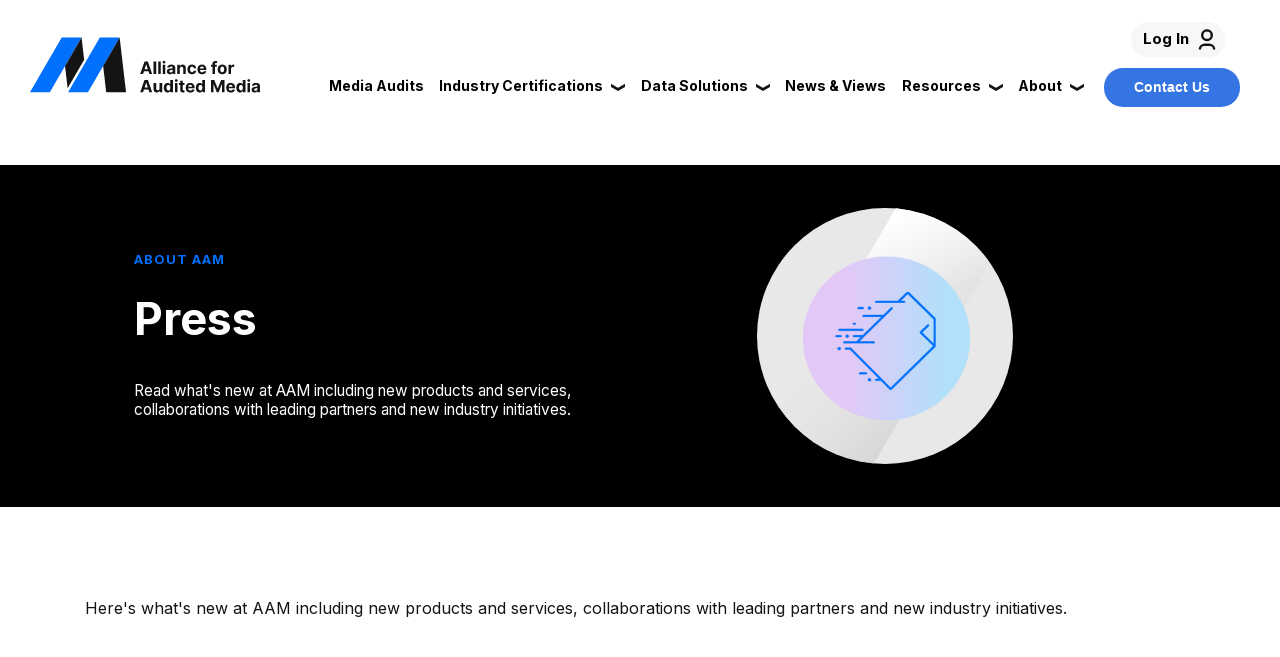

--- FILE ---
content_type: text/html; charset=UTF-8
request_url: https://auditedmedia.com/about/press
body_size: 17866
content:
<!doctype html><html lang="en"><head>
    <meta charset="utf-8">
    <title>Press - AAM</title>
    <link rel="shortcut icon" href="https://auditedmedia.com/hubfs/favicon.png">
    <meta name="description" content="Read what's new at AAM including new products and services, collaborations with leading partners and new industry initiatives.">
    
    
    
    
    
    
    
    
    
    
    
    
    
    <meta name="viewport" content="width=device-width, initial-scale=1">

    <script src="/hs/hsstatic/jquery-libs/static-1.1/jquery/jquery-1.7.1.js"></script>
<script>hsjQuery = window['jQuery'];</script>
    <meta property="og:description" content="Read what's new at AAM including new products and services, collaborations with leading partners and new industry initiatives.">
    <meta property="og:title" content="Press - AAM">
    <meta name="twitter:description" content="Read what's new at AAM including new products and services, collaborations with leading partners and new industry initiatives.">
    <meta name="twitter:title" content="Press - AAM">

    

    
    <style>
a.cta_button{-moz-box-sizing:content-box !important;-webkit-box-sizing:content-box !important;box-sizing:content-box !important;vertical-align:middle}.hs-breadcrumb-menu{list-style-type:none;margin:0px 0px 0px 0px;padding:0px 0px 0px 0px}.hs-breadcrumb-menu-item{float:left;padding:10px 0px 10px 10px}.hs-breadcrumb-menu-divider:before{content:'›';padding-left:10px}.hs-featured-image-link{border:0}.hs-featured-image{float:right;margin:0 0 20px 20px;max-width:50%}@media (max-width: 568px){.hs-featured-image{float:none;margin:0;width:100%;max-width:100%}}.hs-screen-reader-text{clip:rect(1px, 1px, 1px, 1px);height:1px;overflow:hidden;position:absolute !important;width:1px}
</style>

<link rel="stylesheet" href="https://auditedmedia.com/hubfs/hub_generated/template_assets/1/77910180903/1764694204634/template__blog.min.css">
<link rel="stylesheet" href="https://auditedmedia.com/hubfs/hub_generated/template_assets/1/77910180129/1764694204393/template_main.min.css">
<link rel="stylesheet" href="https://fonts.googleapis.com/css?family=Merriweather:400,700|Lato:400,700&amp;display=swap">
<link rel="stylesheet" href="https://fonts.googleapis.com/css2?family=Inter:wght@300;400;700">
<link rel="stylesheet" href="//netdna.bootstrapcdn.com/font-awesome/4.7.0/css/font-awesome.css">
<link rel="stylesheet" href="https://auditedmedia.com/hubfs/hub_generated/template_assets/1/77936479402/1764694206566/template_jarallax.min.css">
<link rel="stylesheet" href="https://auditedmedia.com/hubfs/hub_generated/template_assets/1/78035917908/1764694204729/template_slick.min.css">
<link rel="stylesheet" href="https://auditedmedia.com/hubfs/hub_generated/template_assets/1/78030061369/1764694204322/template_slick-theme.min.css">
<link rel="stylesheet" href="https://auditedmedia.com/hubfs/hub_generated/template_assets/1/77910180910/1764694208528/template_theme-overrides.css">
<link rel="stylesheet" href="https://auditedmedia.com/hubfs/hub_generated/module_assets/1/77910180885/1742104437790/module_menu-section.min.css">
<link rel="stylesheet" href="https://auditedmedia.com/hubfs/hub_generated/module_assets/1/78444232474/1742104468056/module_blog-banner.min.css">
<link rel="stylesheet" href="https://auditedmedia.com/hubfs/hub_generated/module_assets/1/77919683244/1742104440910/module_bottom-pane.min.css">
<link rel="stylesheet" href="https://auditedmedia.com/hubfs/hub_generated/module_assets/1/77912225303/1742104440065/module_footer-social-links.min.css">
<style>
  @font-face {
    font-family: "Inter";
    font-weight: 700;
    font-style: normal;
    font-display: swap;
    src: url("/_hcms/googlefonts/Inter/700.woff2") format("woff2"), url("/_hcms/googlefonts/Inter/700.woff") format("woff");
  }
  @font-face {
    font-family: "Inter";
    font-weight: 400;
    font-style: normal;
    font-display: swap;
    src: url("/_hcms/googlefonts/Inter/regular.woff2") format("woff2"), url("/_hcms/googlefonts/Inter/regular.woff") format("woff");
  }
  @font-face {
    font-family: "Inter";
    font-weight: 400;
    font-style: normal;
    font-display: swap;
    src: url("/_hcms/googlefonts/Inter/regular.woff2") format("woff2"), url("/_hcms/googlefonts/Inter/regular.woff") format("woff");
  }
  @font-face {
    font-family: "Inter";
    font-weight: 700;
    font-style: normal;
    font-display: swap;
    src: url("/_hcms/googlefonts/Inter/700.woff2") format("woff2"), url("/_hcms/googlefonts/Inter/700.woff") format("woff");
  }
</style>

<!-- Editor Styles -->
<style id="hs_editor_style" type="text/css">
.DND_banner-row-0-force-full-width-section > .row-fluid {
  max-width: none !important;
}
.dnd_area_blog-row-0-force-full-width-section > .row-fluid {
  max-width: none !important;
}
.bottom_pane-row-0-force-full-width-section > .row-fluid {
  max-width: none !important;
}
/* HubSpot Styles (default) */
.dnd_area_blog-row-0-padding {
  padding-top: 0px !important;
  padding-bottom: 0px !important;
  padding-left: 0px !important;
  padding-right: 0px !important;
}
.bottom_pane-row-0-padding {
  padding-top: 0px !important;
  padding-bottom: 0px !important;
  padding-left: 0px !important;
  padding-right: 0px !important;
}
</style>
    

    
<!--  Added by GoogleTagManager integration -->
<script>
var _hsp = window._hsp = window._hsp || [];
window.dataLayer = window.dataLayer || [];
function gtag(){dataLayer.push(arguments);}

var useGoogleConsentModeV2 = true;
var waitForUpdateMillis = 1000;



var hsLoadGtm = function loadGtm() {
    if(window._hsGtmLoadOnce) {
      return;
    }

    if (useGoogleConsentModeV2) {

      gtag('set','developer_id.dZTQ1Zm',true);

      gtag('consent', 'default', {
      'ad_storage': 'denied',
      'analytics_storage': 'denied',
      'ad_user_data': 'denied',
      'ad_personalization': 'denied',
      'wait_for_update': waitForUpdateMillis
      });

      _hsp.push(['useGoogleConsentModeV2'])
    }

    (function(w,d,s,l,i){w[l]=w[l]||[];w[l].push({'gtm.start':
    new Date().getTime(),event:'gtm.js'});var f=d.getElementsByTagName(s)[0],
    j=d.createElement(s),dl=l!='dataLayer'?'&l='+l:'';j.async=true;j.src=
    'https://www.googletagmanager.com/gtm.js?id='+i+dl;f.parentNode.insertBefore(j,f);
    })(window,document,'script','dataLayer','GTM-5WR8832');

    window._hsGtmLoadOnce = true;
};

_hsp.push(['addPrivacyConsentListener', function(consent){
  if(consent.allowed || (consent.categories && consent.categories.analytics)){
    hsLoadGtm();
  }
}]);

</script>

<!-- /Added by GoogleTagManager integration -->



<link rel="next" href="https://auditedmedia.com/about/press/page/2">
<meta property="og:url" content="https://auditedmedia.com/about/press">
<meta property="og:type" content="blog">
<meta name="twitter:card" content="summary">
<link rel="alternate" type="application/rss+xml" href="https://auditedmedia.com/about/press/rss.xml">
<meta name="twitter:domain" content="auditedmedia.com">
<script src="//platform.linkedin.com/in.js" type="text/javascript">
    lang: en_US
</script>

<meta http-equiv="content-language" content="en">






    
  <meta name="generator" content="HubSpot"></head>
  <body>
<!--  Added by GoogleTagManager integration -->
<noscript><iframe src="https://www.googletagmanager.com/ns.html?id=GTM-5WR8832" height="0" width="0" style="display:none;visibility:hidden"></iframe></noscript>

<!-- /Added by GoogleTagManager integration -->

    <div class="body-wrapper   hs-content-id-77124486958 hs-blog-listing hs-blog-id-77124486957">
      
      <div data-global-resource-path="Alliance_for_Audited_Media_June2022/templates/partials/header.html"><style>
  .header__search {
    display: none !important;
  }
  .login-menu-mobile, .login-icon {
    margin-left: auto;
    text-align: right;
  }
  .top-menu.desktop {
    padding-right: 40px;
  }
</style>


<header class="header hs-search-hidden cstm-abc">  
  <div class="header_wrapper">
    <div class="header__container">  
      <div class="col-3">
        <div class="header-logo">
          <div id="hs_cos_wrapper_main_logo" class="hs_cos_wrapper hs_cos_wrapper_widget hs_cos_wrapper_type_module" style="" data-hs-cos-general-type="widget" data-hs-cos-type="module">

<a href="https://auditedmedia.com">
  
  <svg class="icon logo-desktop" data-v-0448a214=""><use xlink:href="#logo-full" data-v-4784f896=""></use></svg>
  <svg class="icon logo-mobile-blk" data-v-4784f896=""><use xlink:href="#logo-full-sm" data-v-4784f896=""></use></svg>
  
</a></div>
        </div>
      </div>
      <div class="col-9">
        <div class="header-menu">
          <div class="top-menu desktop">          
            <a class="login-icon" style="margin-right: 15px;">
              <button> <span id="hs_cos_wrapper_button_text" class="hs_cos_wrapper hs_cos_wrapper_widget hs_cos_wrapper_type_text" style="" data-hs-cos-general-type="widget" data-hs-cos-type="text">Log In</span><svg data-v-0448a214=""><use xlink:href="#login" data-v-4784f896=""></use></svg></button>
            </a>
<!--             <div class="header__search header--element">

              <div class="search-icon desktop-icon">
                <svg data-v-0448a214=""><use xlink:href="#search" data-v-4784f896=""></use></svg>
              </div>
            </div> -->
          </div>
          <div class="main-menu">
            <div class="custom-menu-primary custom-menu-with-cta">            
              <div id="hs_cos_wrapper_navigation-primary" class="hs_cos_wrapper hs_cos_wrapper_widget hs_cos_wrapper_type_module" style="" data-hs-cos-general-type="widget" data-hs-cos-type="module">






<nav aria-label="Main menu" class="navigation-primary desktop">
 
 
 <ul class="submenu level-1" aria-hidden="false">
   
     
<li class="no-submenu menu-item">
 <a href="https://auditedmedia.com/media-audits" class="menu-link">Media Audits</a>
 
</li>

   
     
<li class="has-submenu menu-item">
 <a href="javascript:;" class="menu-link">Industry Certifications</a>
 
  <div class="child-trigger"></div>
 
 
 <ul class="submenu level-2" aria-hidden="true">
   
     
<li class="has-submenu menu-item">
 <a href="https://auditedmedia.com/industry-certifications/digital-transparency-and-measurement" class="menu-link">Digital Transparency and Measurement</a>
 
  <div class="child-trigger"></div>
 
 
 <ul class="submenu level-3" aria-hidden="true">
   
     
<li class="no-submenu menu-item">
 <a href="https://auditedmedia.com/industry-certifications/digital-transparency-and-measurement" class="menu-link">Demonstrate the efficiency of your ad delivery and measurement systems</a>
 
</li>

   
 </ul>

 
</li>

   
     
<li class="has-submenu menu-item">
 <a href="https://auditedmedia.com/industry-certifications/digital-out-of-home" class="menu-link">Digital Out-of-Home</a>
 
  <div class="child-trigger"></div>
 
 
 <ul class="submenu level-3" aria-hidden="true">
   
     
<li class="no-submenu menu-item">
 <a href="https://auditedmedia.com/industry-certifications/digital-out-of-home" class="menu-link">Stand out from the competition with AAM’s DOOH Certification</a>
 
</li>

   
 </ul>

 
</li>

   
     
<li class="has-submenu menu-item">
 <a href="https://auditedmedia.com/industry-certifications/point-of-care" class="menu-link">Point of Care</a>
 
  <div class="child-trigger"></div>
 
 
 <ul class="submenu level-3" aria-hidden="true">
   
     
<li class="no-submenu menu-item">
 <a href="https://auditedmedia.com/industry-certifications/point-of-care" class="menu-link">Establish trust between your Point of Care media company and advertisers</a>
 
</li>

   
 </ul>

 
</li>

   
     
<li class="has-submenu menu-item">
 <a href="https://auditedmedia.com/industry-certifications/sustainability" class="menu-link">Sustainability</a>
 
  <div class="child-trigger"></div>
 
 
 <ul class="submenu level-3" aria-hidden="true">
   
     
<li class="no-submenu menu-item">
 <a href="https://auditedmedia.com/industry-certifications/sustainability" class="menu-link">Demonstrate your company’s commitment to reducing its environmental impact</a>
 
</li>

   
 </ul>

 
</li>

   
     
<li class="has-submenu menu-item">
 <a href="https://auditedmedia.com/industry-certifications/data-privacy-protection" class="menu-link">Data Privacy Protection</a>
 
  <div class="child-trigger"></div>
 
 
 <ul class="submenu level-3" aria-hidden="true">
   
     
<li class="no-submenu menu-item">
 <a href="https://auditedmedia.com/industry-certifications/data-privacy-protection" class="menu-link">Ensure compliance with data privacy laws through independent validation</a>
 
</li>

   
 </ul>

 
</li>

   
     
<li class="has-submenu menu-item">
 <a href="https://auditedmedia.com/industry-certifications/ethical-ai" class="menu-link">Ethical AI</a>
 
  <div class="child-trigger"></div>
 
 
 <ul class="submenu level-3" aria-hidden="true">
   
     
<li class="no-submenu menu-item">
 <a href="https://auditedmedia.com/industry-certifications/ethical-ai" class="menu-link">Build trust with readers and advertisers</a>
 
</li>

   
 </ul>

 
</li>

   
     
<li class="has-submenu menu-item">
 <a href="https://auditedmedia.com/industry-certifications/retail-media" class="menu-link">Retail Media Measurement</a>
 
  <div class="child-trigger"></div>
 
 
 <ul class="submenu level-3" aria-hidden="true">
   
     
<li class="no-submenu menu-item">
 <a href="https://auditedmedia.com/industry-certifications/retail-media" class="menu-link">Lead the way in trustworthy, standardized retail media metrics</a>
 
</li>

   
 </ul>

 
</li>

   
     
<li class="has-submenu menu-item">
 <a href="https://auditedmedia.com/industry-certifications/events" class="menu-link">Events</a>
 
  <div class="child-trigger"></div>
 
 
 <ul class="submenu level-3" aria-hidden="true">
   
     
<li class="no-submenu menu-item">
 <a href="https://auditedmedia.com/industry-certifications/events" class="menu-link">Stand out from the competition by having your event certified</a>
 
</li>

   
 </ul>

 
</li>

   
     
<li class="has-submenu menu-item">
 <a href="https://auditedmedia.com/industry-certifications/certified-partner-program" class="menu-link">Certified Partner Program</a>
 
  <div class="child-trigger"></div>
 
 
 <ul class="submenu level-3" aria-hidden="true">
   
     
<li class="no-submenu menu-item">
 <a href="https://auditedmedia.com/industry-certifications/certified-partner-program" class="menu-link">Showcase your commitment to excellence and streamlined audits</a>
 
</li>

   
 </ul>

 
</li>

   
 </ul>

 
</li>

   
     
<li class="has-submenu menu-item">
 <a href="javascript:;" class="menu-link">Data Solutions</a>
 
  <div class="child-trigger"></div>
 
 
 <ul class="submenu level-2" aria-hidden="true">
   
     
<li class="has-submenu menu-item">
 <a href="https://auditedmedia.com/data-solutions/find-premium-publishers" class="menu-link">Find Quality Publishers</a>
 
  <div class="child-trigger"></div>
 
 
 <ul class="submenu level-3" aria-hidden="true">
   
     
<li class="no-submenu menu-item">
 <a href="https://auditedmedia.com/data-solutions/find-premium-publishers" class="menu-link">Access trusted data for AAM-audited publishers</a>
 
</li>

   
 </ul>

 
</li>

   
     
<li class="has-submenu menu-item">
 <a href="https://auditedmedia.com/data-solutions/magazine-audience-reports" class="menu-link">Magazine Audience Reports</a>
 
  <div class="child-trigger"></div>
 
 
 <ul class="submenu level-3" aria-hidden="true">
   
     
<li class="no-submenu menu-item">
 <a href="https://auditedmedia.com/data-solutions/magazine-audience-reports" class="menu-link">Gain a comprehensive view of magazine media brands with Magazine Media 360°</a>
 
</li>

   
 </ul>

 
</li>

   
     
<li class="has-submenu menu-item">
 <a href="https://auditedmedia.com/data-solutions/media-reliability" class="menu-link">Media Reliability</a>
 
  <div class="child-trigger"></div>
 
 
 <ul class="submenu level-3" aria-hidden="true">
   
     
<li class="no-submenu menu-item">
 <a href="https://auditedmedia.com/data-solutions/media-reliability" class="menu-link">AAM and Ad Fontes Media partnered to develop a Media Bias Chart featuring AAM publishers</a>
 
</li>

   
 </ul>

 
</li>

   
 </ul>

 
</li>

   
     
<li class="no-submenu menu-item">
 <a href="https://blog.auditedmedia.com/newsviews" class="menu-link">News &amp; Views</a>
 
</li>

   
     
<li class="has-submenu menu-item">
 <a href="javascript:;" class="menu-link">Resources</a>
 
  <div class="child-trigger"></div>
 
 
 <ul class="submenu level-2" aria-hidden="true">
   
     
<li class="has-submenu menu-item">
 <a href="https://auditedmedia.com/resources/events-and-important-dates" class="menu-link">Events &amp; Important Dates</a>
 
  <div class="child-trigger"></div>
 
 
 <ul class="submenu level-3" aria-hidden="true">
   
     
<li class="no-submenu menu-item">
 <a href="https://auditedmedia.com/resources/events-and-important-dates" class="menu-link">Stay up-to-date on data releases, webinars and industry events</a>
 
</li>

   
 </ul>

 
</li>

   
     
<li class="has-submenu menu-item">
 <a href="https://auditedmedia.com/resources/bylaws-and-rules" class="menu-link">Bylaws &amp; Rules</a>
 
  <div class="child-trigger"></div>
 
 
 <ul class="submenu level-3" aria-hidden="true">
   
     
<li class="no-submenu menu-item">
 <a href="https://auditedmedia.com/resources/bylaws-and-rules" class="menu-link">View the framework for AAM publisher audits</a>
 
</li>

   
 </ul>

 
</li>

   
     
<li class="has-submenu menu-item">
 <a href="https://support.auditedmedia.com/" class="menu-link" target="_blank">Support Center</a>
 
  <div class="child-trigger"></div>
 
 
 <ul class="submenu level-3" aria-hidden="true">
   
     
<li class="no-submenu menu-item">
 <a href="https://support.auditedmedia.com/" class="menu-link" target="_blank">Find answers to your data analysis, filing and circulation qualification questions</a>
 
</li>

   
 </ul>

 
</li>

   
     
<li class="has-submenu menu-item">
 <a href="https://auditedmedia.com/resources/training" class="menu-link">Training</a>
 
  <div class="child-trigger"></div>
 
 
 <ul class="submenu level-3" aria-hidden="true">
   
     
<li class="no-submenu menu-item">
 <a href="https://auditedmedia.com/resources/training" class="menu-link">Expand your knowledge through webinars and customized training sessions</a>
 
</li>

   
 </ul>

 
</li>

   
 </ul>

 
</li>

   
     
<li class="has-submenu menu-item">
 <a href="javascript:;" class="menu-link active-branch">About</a>
 
  <div class="child-trigger"></div>
 
 
 <ul class="submenu level-2" aria-hidden="true">
   
     
<li class="has-submenu menu-item">
 <a href="https://auditedmedia.com/about/who-we-are" class="menu-link">Who We Are</a>
 
  <div class="child-trigger"></div>
 
 
 <ul class="submenu level-3" aria-hidden="true">
   
     
<li class="no-submenu menu-item">
 <a href="https://auditedmedia.com/about/who-we-are" class="menu-link">Learn about AAM’s mission to help buyers buy and sellers sell with trust</a>
 
</li>

   
 </ul>

 
</li>

   
     
<li class="has-submenu menu-item">
 <a href="https://auditedmedia.com/about/partnerships" class="menu-link">Industry Partners</a>
 
  <div class="child-trigger"></div>
 
 
 <ul class="submenu level-3" aria-hidden="true">
   
     
<li class="no-submenu menu-item">
 <a href="https://auditedmedia.com/about/partnerships" class="menu-link">AAM partners with leading media organizations to increase media transparency and trust</a>
 
</li>

   
 </ul>

 
</li>

   
     
<li class="has-submenu menu-item">
 <a href="https://auditedmedia.com/about/leadership" class="menu-link">Leadership</a>
 
  <div class="child-trigger"></div>
 
 
 <ul class="submenu level-3" aria-hidden="true">
   
     
<li class="no-submenu menu-item">
 <a href="https://auditedmedia.com/about/leadership" class="menu-link">Meet the industry leaders who bring innovative solutions to the marketplace</a>
 
</li>

   
 </ul>

 
</li>

   
     
<li class="has-submenu menu-item">
 <a href="https://auditedmedia.com/about/press" class="menu-link active-branch" aria-current="page">Press</a>
 
  <div class="child-trigger"></div>
 
 
 <ul class="submenu level-3" aria-hidden="true">
   
     
<li class="no-submenu menu-item">
 <a href="https://auditedmedia.com/about/press" class="menu-link active-branch" aria-current="page">Read the latest announcements from AAM</a>
 
</li>

   
 </ul>

 
</li>

   
     
<li class="has-submenu menu-item">
 <a href="https://auditedmedia.com/about/clients" class="menu-link">The Assurance List</a>
 
  <div class="child-trigger"></div>
 
 
 <ul class="submenu level-3" aria-hidden="true">
   
     
<li class="no-submenu menu-item">
 <a href="https://auditedmedia.com/about/clients" class="menu-link">Find AAM-audited and industry certified companies on the "A" list</a>
 
</li>

   
 </ul>

 
</li>

   
     
<li class="has-submenu menu-item">
 <a href="https://auditedmedia.com/about/careers" class="menu-link">Careers</a>
 
  <div class="child-trigger"></div>
 
 
 <ul class="submenu level-3" aria-hidden="true">
   
     
<li class="no-submenu menu-item">
 <a href="https://auditedmedia.com/about/careers" class="menu-link">Join an organization at the forefront of the media industry</a>
 
</li>

   
 </ul>

 
</li>

   
     
<li class="has-submenu menu-item">
 <a href="https://auditedmedia.com/about/working-groups" class="menu-link">Working Groups</a>
 
  <div class="child-trigger"></div>
 
 
 <ul class="submenu level-3" aria-hidden="true">
   
     
<li class="no-submenu menu-item">
 <a href="https://auditedmedia.com/about/working-groups" class="menu-link">Bringing together industry leaders to move media forward</a>
 
</li>

   
 </ul>

 
</li>

   
 </ul>

 
</li>

   
 </ul>

</nav>
<nav aria-label="Main menu" class="navigation-primary mobile">
 
 
 <ul class="submenu level-1" aria-hidden="false">
   
     
<li class="no-submenu menu-item">
 <a href="javascript:;" class="menu-link"></a>
 
</li>

   
     
<li class="no-submenu menu-item">
 <a href="https://auditedmedia.com/media-audits" class="menu-link">Media Audits</a>
 
</li>

   
     
<li class="has-submenu menu-item">
 <a href="javascript:;" class="menu-link">Industry Certifications</a>
 
  <div class="child-trigger"></div>
 
 
 <ul class="submenu level-2" aria-hidden="true">
   
     
<li class="has-submenu menu-item">
 <a href="https://auditedmedia.com/industry-certifications/digital-transparency-and-measurement" class="menu-link">Digital Transparency and Measurement</a>
 
  <div class="child-trigger"></div>
 
 
 <ul class="submenu level-3" aria-hidden="true">
   
     
<li class="no-submenu menu-item">
 <a href="https://auditedmedia.com/industry-certifications/digital-transparency-and-measurement" class="menu-link">Demonstrate the efficiency of your ad delivery and measurement systems</a>
 
</li>

   
 </ul>

 
</li>

   
     
<li class="has-submenu menu-item">
 <a href="https://auditedmedia.com/industry-certifications/digital-out-of-home" class="menu-link">Digital Out-of-Home</a>
 
  <div class="child-trigger"></div>
 
 
 <ul class="submenu level-3" aria-hidden="true">
   
     
<li class="no-submenu menu-item">
 <a href="https://auditedmedia.com/industry-certifications/digital-out-of-home" class="menu-link">Stand out from the competition with AAM's DOOH Certification</a>
 
</li>

   
 </ul>

 
</li>

   
     
<li class="has-submenu menu-item">
 <a href="https://auditedmedia.com/industry-certifications/point-of-care" class="menu-link">Point of Care Audits</a>
 
  <div class="child-trigger"></div>
 
 
 <ul class="submenu level-3" aria-hidden="true">
   
     
<li class="no-submenu menu-item">
 <a href="https://auditedmedia.com/industry-certifications/point-of-care" class="menu-link">Establish trust between your Point of Care media company and advertisers</a>
 
</li>

   
 </ul>

 
</li>

   
     
<li class="has-submenu menu-item">
 <a href="https://auditedmedia.com/industry-certifications/sustainability" class="menu-link">Sustainability</a>
 
  <div class="child-trigger"></div>
 
 
 <ul class="submenu level-3" aria-hidden="true">
   
     
<li class="no-submenu menu-item">
 <a href="https://auditedmedia.com/industry-certifications/sustainability" class="menu-link">Demonstrate your company's commitment to reducing its environmental impact</a>
 
</li>

   
 </ul>

 
</li>

   
     
<li class="has-submenu menu-item">
 <a href="https://auditedmedia.com/industry-certifications/data-privacy-protection" class="menu-link">Data Privacy Protection</a>
 
  <div class="child-trigger"></div>
 
 
 <ul class="submenu level-3" aria-hidden="true">
   
     
<li class="no-submenu menu-item">
 <a href="https://auditedmedia.com/industry-certifications/data-privacy-protection" class="menu-link">Ensure compliance with data privacy laws through independent validation</a>
 
</li>

   
 </ul>

 
</li>

   
     
<li class="has-submenu menu-item">
 <a href="https://auditedmedia.com/industry-certifications/ethical-ai" class="menu-link">Ethical AI</a>
 
  <div class="child-trigger"></div>
 
 
 <ul class="submenu level-3" aria-hidden="true">
   
     
<li class="no-submenu menu-item">
 <a href="https://auditedmedia.com/industry-certifications/ethical-ai" class="menu-link">Build trust with readers and advertisers</a>
 
</li>

   
 </ul>

 
</li>

   
     
<li class="has-submenu menu-item">
 <a href="https://auditedmedia.com/industry-certifications/retail-media" class="menu-link">Retail Media Measurement</a>
 
  <div class="child-trigger"></div>
 
 
 <ul class="submenu level-3" aria-hidden="true">
   
     
<li class="no-submenu menu-item">
 <a href="https://auditedmedia.com/industry-certifications/retail-media" class="menu-link">Lead the way in trustworthy, standardized retail media metrics</a>
 
</li>

   
 </ul>

 
</li>

   
     
<li class="has-submenu menu-item">
 <a href="https://auditedmedia.com/industry-certifications/events" class="menu-link">Events</a>
 
  <div class="child-trigger"></div>
 
 
 <ul class="submenu level-3" aria-hidden="true">
   
     
<li class="no-submenu menu-item">
 <a href="https://auditedmedia.com/industry-certifications/events" class="menu-link">Stand out from the competition by having your event certified</a>
 
</li>

   
 </ul>

 
</li>

   
     
<li class="has-submenu menu-item">
 <a href="https://auditedmedia.com/industry-certifications/certified-partner-program" class="menu-link">Certified Partner Program</a>
 
  <div class="child-trigger"></div>
 
 
 <ul class="submenu level-3" aria-hidden="true">
   
     
<li class="no-submenu menu-item">
 <a href="https://auditedmedia.com/industry-certifications/certified-partner-program" class="menu-link">Showcase your commitment to excellence and streamlined audits</a>
 
</li>

   
 </ul>

 
</li>

   
 </ul>

 
</li>

   
     
<li class="has-submenu menu-item">
 <a href="javascript:;" class="menu-link">Data Solutions</a>
 
  <div class="child-trigger"></div>
 
 
 <ul class="submenu level-2" aria-hidden="true">
   
     
<li class="has-submenu menu-item">
 <a href="https://auditedmedia.com/data-solutions/find-premium-publishers" class="menu-link">Find Quality Publishers</a>
 
  <div class="child-trigger"></div>
 
 
 <ul class="submenu level-3" aria-hidden="true">
   
     
<li class="no-submenu menu-item">
 <a href="https://auditedmedia.com/data-solutions/find-premium-publishers" class="menu-link">Access trusted data for AAM-audited publishers</a>
 
</li>

   
 </ul>

 
</li>

   
     
<li class="has-submenu menu-item">
 <a href="https://auditedmedia.com/data-solutions/magazine-audience-reports" class="menu-link">Magazine Audience Reports</a>
 
  <div class="child-trigger"></div>
 
 
 <ul class="submenu level-3" aria-hidden="true">
   
     
<li class="no-submenu menu-item">
 <a href="https://auditedmedia.com/data-solutions/magazine-audience-reports" class="menu-link">Gain a comprehensive view of magazine media brands with Magazine Media 360°</a>
 
</li>

   
 </ul>

 
</li>

   
     
<li class="has-submenu menu-item">
 <a href="https://auditedmedia.com/data-solutions/media-reliability" class="menu-link">Media Reliability</a>
 
  <div class="child-trigger"></div>
 
 
 <ul class="submenu level-3" aria-hidden="true">
   
     
<li class="no-submenu menu-item">
 <a href="https://auditedmedia.com/data-solutions/media-reliability" class="menu-link">AAM and Ad Fontes Media partnered to develop a Media Bias Chart featuring AAM publishers</a>
 
</li>

   
 </ul>

 
</li>

   
 </ul>

 
</li>

   
     
<li class="no-submenu menu-item">
 <a href="https://blog.auditedmedia.com/newsviews/" class="menu-link">News &amp; Views</a>
 
</li>

   
     
<li class="has-submenu menu-item">
 <a href="javascript:;" class="menu-link">Resources</a>
 
  <div class="child-trigger"></div>
 
 
 <ul class="submenu level-2" aria-hidden="true">
   
     
<li class="has-submenu menu-item">
 <a href="https://auditedmedia.com/resources/events-and-important-dates" class="menu-link">Events &amp; Important Dates</a>
 
  <div class="child-trigger"></div>
 
 
 <ul class="submenu level-3" aria-hidden="true">
   
     
<li class="no-submenu menu-item">
 <a href="https://auditedmedia.com/resources/events-and-important-dates" class="menu-link">Stay up-to-date on data releases, webinars and industry events</a>
 
</li>

   
 </ul>

 
</li>

   
     
<li class="has-submenu menu-item">
 <a href="https://support.auditedmedia.com/" class="menu-link" target="_blank">Support Center</a>
 
  <div class="child-trigger"></div>
 
 
 <ul class="submenu level-3" aria-hidden="true">
   
     
<li class="no-submenu menu-item">
 <a href="https://support.auditedmedia.com/" class="menu-link" target="_blank">Find answers to your data analysis, filing and circulation qualification questions</a>
 
</li>

   
 </ul>

 
</li>

   
     
<li class="has-submenu menu-item">
 <a href="https://auditedmedia.com/resources/bylaws-and-rules" class="menu-link">Bylaws &amp; Rules</a>
 
  <div class="child-trigger"></div>
 
 
 <ul class="submenu level-3" aria-hidden="true">
   
     
<li class="no-submenu menu-item">
 <a href="https://auditedmedia.com/resources/bylaws-and-rules" class="menu-link">View the framework for AAM publisher audits</a>
 
</li>

   
 </ul>

 
</li>

   
     
<li class="has-submenu menu-item">
 <a href="https://auditedmedia.com/resources/training" class="menu-link">Training</a>
 
  <div class="child-trigger"></div>
 
 
 <ul class="submenu level-3" aria-hidden="true">
   
     
<li class="no-submenu menu-item">
 <a href="https://auditedmedia.com/resources/training" class="menu-link">Expand your knowledge through webinars and customized training sessions</a>
 
</li>

   
 </ul>

 
</li>

   
 </ul>

 
</li>

   
     
<li class="has-submenu menu-item">
 <a href="javascript:;" class="menu-link active-branch">About</a>
 
  <div class="child-trigger"></div>
 
 
 <ul class="submenu level-2" aria-hidden="true">
   
     
<li class="has-submenu menu-item">
 <a href="https://auditedmedia.com/about/who-we-are" class="menu-link">Who We Are</a>
 
  <div class="child-trigger"></div>
 
 
 <ul class="submenu level-3" aria-hidden="true">
   
     
<li class="no-submenu menu-item">
 <a href="https://auditedmedia.com/about/who-we-are" class="menu-link">Learn about AAM’s mission to help buyers buy and sellers sell with trust</a>
 
</li>

   
 </ul>

 
</li>

   
     
<li class="has-submenu menu-item">
 <a href="https://auditedmedia.com/about/partnerships" class="menu-link">Industry Partners</a>
 
  <div class="child-trigger"></div>
 
 
 <ul class="submenu level-3" aria-hidden="true">
   
     
<li class="no-submenu menu-item">
 <a href="https://auditedmedia.com/about/partnerships" class="menu-link">AAM partners with leading media organizations to increase media transparency and trust</a>
 
</li>

   
 </ul>

 
</li>

   
     
<li class="has-submenu menu-item">
 <a href="https://auditedmedia.com/about/leadership" class="menu-link">Leadership</a>
 
  <div class="child-trigger"></div>
 
 
 <ul class="submenu level-3" aria-hidden="true">
   
     
<li class="no-submenu menu-item">
 <a href="https://auditedmedia.com/about/leadership" class="menu-link">Meet the industry leaders who bring innovative solutions to the marketplace</a>
 
</li>

   
 </ul>

 
</li>

   
     
<li class="has-submenu menu-item">
 <a href="https://auditedmedia.com/about/clients" class="menu-link">The Assurance List</a>
 
  <div class="child-trigger"></div>
 
 
 <ul class="submenu level-3" aria-hidden="true">
   
     
<li class="no-submenu menu-item">
 <a href="https://auditedmedia.com/about/clients" class="menu-link">Find AAM-audited and industry certified companies on the "A" list</a>
 
</li>

   
 </ul>

 
</li>

   
     
<li class="has-submenu menu-item">
 <a href="https://auditedmedia.com/about/working-groups" class="menu-link">Working Groups</a>
 
  <div class="child-trigger"></div>
 
 
 <ul class="submenu level-3" aria-hidden="true">
   
     
<li class="no-submenu menu-item">
 <a href="https://auditedmedia.com/about/working-groups" class="menu-link">Bringing together industry leaders to move media forward</a>
 
</li>

   
 </ul>

 
</li>

   
     
<li class="has-submenu menu-item">
 <a href="https://auditedmedia.com/about/press" class="menu-link active-branch" aria-current="page">Press</a>
 
  <div class="child-trigger"></div>
 
 
 <ul class="submenu level-3" aria-hidden="true">
   
     
<li class="no-submenu menu-item">
 <a href="https://auditedmedia.com/about/press" class="menu-link active-branch" aria-current="page">Read the latest announcements from AAM</a>
 
</li>

   
 </ul>

 
</li>

   
     
<li class="has-submenu menu-item">
 <a href="https://auditedmedia.com/about/careers" class="menu-link">Careers</a>
 
  <div class="child-trigger"></div>
 
 
 <ul class="submenu level-3" aria-hidden="true">
   
     
<li class="no-submenu menu-item">
 <a href="https://auditedmedia.com/about/careers" class="menu-link">Join an organization at the forefront of the media industry</a>
 
</li>

   
 </ul>

 
</li>

   
 </ul>

 
</li>

   
 </ul>

</nav></div>
              <div class="cta-header">
                <div id="hs_cos_wrapper_module_17109448683732" class="hs_cos_wrapper hs_cos_wrapper_widget hs_cos_wrapper_type_module widget-type-cta" style="" data-hs-cos-general-type="widget" data-hs-cos-type="module"><span id="hs_cos_wrapper_module_17109448683732_" class="hs_cos_wrapper hs_cos_wrapper_widget hs_cos_wrapper_type_cta" style="" data-hs-cos-general-type="widget" data-hs-cos-type="cta"><!--HubSpot Call-to-Action Code --><span class="hs-cta-wrapper" id="hs-cta-wrapper-88024a93-bfe0-4dc0-a645-773ff8316c2e"><span class="hs-cta-node hs-cta-88024a93-bfe0-4dc0-a645-773ff8316c2e" id="hs-cta-88024a93-bfe0-4dc0-a645-773ff8316c2e"><!--[if lte IE 8]><div id="hs-cta-ie-element"></div><![endif]--><a href="https://cta-redirect.hubspot.com/cta/redirect/1932461/88024a93-bfe0-4dc0-a645-773ff8316c2e"><img class="hs-cta-img" id="hs-cta-img-88024a93-bfe0-4dc0-a645-773ff8316c2e" style="border-width:0px;" src="https://no-cache.hubspot.com/cta/default/1932461/88024a93-bfe0-4dc0-a645-773ff8316c2e.png" alt="Contact Us"></a></span><script charset="utf-8" src="/hs/cta/cta/current.js"></script><script type="text/javascript"> hbspt.cta._relativeUrls=true;hbspt.cta.load(1932461, '88024a93-bfe0-4dc0-a645-773ff8316c2e', {"useNewLoader":"true","region":"na1"}); </script></span><!-- end HubSpot Call-to-Action Code --></span></div>
              </div>
            </div> 
            <div class="top-menu mobile">
              <a href="javascript:void(0);" class="header-top-menu-text">
                <span id="hs_cos_wrapper_button_text" class="hs_cos_wrapper hs_cos_wrapper_widget hs_cos_wrapper_type_text" style="" data-hs-cos-general-type="widget" data-hs-cos-type="text">Log In</span>
                <span data-v-0448a214="" style="margin-right: 15px;">
                  <svg data-v-0448a214=""><use xlink:href="#login" data-v-4784f896=""></use></svg>
                </span>
              </a>
              <div class="login-menu-mobile">
                <div id="hs_cos_wrapper_login_menu_mobile" class="hs_cos_wrapper hs_cos_wrapper_widget hs_cos_wrapper_type_module widget-type-menu" style="" data-hs-cos-general-type="widget" data-hs-cos-type="module">
<span id="hs_cos_wrapper_login_menu_mobile_" class="hs_cos_wrapper hs_cos_wrapper_widget hs_cos_wrapper_type_menu" style="" data-hs-cos-general-type="widget" data-hs-cos-type="menu"><div id="hs_menu_wrapper_login_menu_mobile_" class="hs-menu-wrapper active-branch flyouts hs-menu-flow-horizontal" role="navigation" data-sitemap-name="default" data-menu-id="79777050265" aria-label="Navigation Menu">
 <ul role="menu">
  <li class="hs-menu-item hs-menu-depth-1" role="none"><a href="https://abcas3.auditedmedia.com/MICenter/MICenter" role="menuitem" target="_blank" rel="noopener">Media Intelligence Center</a></li>
  <li class="hs-menu-item hs-menu-depth-1" role="none"><a href="https://abcas3.auditedmedia.com/PFCenter/home/login" role="menuitem" target="_blank" rel="noopener">Publisher Filing Center</a></li>
 </ul>
</div></span></div>    
              </div>


<!--               <div class="header__search header--element">

                <div class="search-icon">
                  <svg data-v-0448a214=""><use xlink:href="#search" data-v-4784f896=""></use></svg>
                </div>
              </div> -->
            </div>
          </div>                           
        </div> 
        <label class="navigation-toggle"> 
          <div class="bar bar-top"></div>
          <div class="bar bar-bottom"></div>
        </label>
      </div>          
    </div> 
  </div>
  <div class="login-wrapper">
    <div class="login-inner-wrapper">
      <div id="hs_cos_wrapper_login_links" class="hs_cos_wrapper hs_cos_wrapper_widget hs_cos_wrapper_type_module widget-type-rich_text" style="" data-hs-cos-general-type="widget" data-hs-cos-type="module"><span id="hs_cos_wrapper_login_links_" class="hs_cos_wrapper hs_cos_wrapper_widget hs_cos_wrapper_type_rich_text" style="" data-hs-cos-general-type="widget" data-hs-cos-type="rich_text"><h5>LOG IN</h5>
<ul>
<li><a href="https://abcas3.auditedmedia.com/MICenter/MICenter">Media Intelligence Center</a></li>
<li><a href="https://abcas3.auditedmedia.com/PFCenter/home/login">Publisher Filing Center</a></li>
</ul></span></div> 
    </div>
  </div>
</header></div>
      

      


<main id="main-content" class="body-container-wrapper">
  <div class="body-container press-blog">

    <div class="banner-section">
      <div class="container-fluid banner-area">
<div class="row-fluid-wrapper">
<div class="row-fluid">
<div class="span12 widget-span widget-type-cell " style="" data-widget-type="cell" data-x="0" data-w="12">

<div class="row-fluid-wrapper row-depth-1 row-number-1 dnd-section DND_banner-row-0-force-full-width-section">
<div class="row-fluid ">
<div class="span12 widget-span widget-type-custom_widget dnd-module" style="" data-widget-type="custom_widget" data-x="0" data-w="12">
<div id="hs_cos_wrapper_widget_1657815365326" class="hs_cos_wrapper hs_cos_wrapper_widget hs_cos_wrapper_type_module" style="" data-hs-cos-general-type="widget" data-hs-cos-type="module"><div class="banner">
  <div class="banner-inner-wrapper">
    <div class="banner-left-group">
      <h5>About AAM</h5>
      <h1>Press
      </h1>
      <div>
        <p>Read what's new at AAM including new products and services, collaborations with leading partners and new industry initiatives.</p>
      </div>
    </div>
    
    <div class="banner-right-group">
      <div class="image-holder">
        <img src="https://auditedmedia.com/hs-fs/hubfs/press-icon.png?width=256&amp;height=256&amp;name=press-icon.png" alt="Press" width="256" height="256" srcset="https://auditedmedia.com/hs-fs/hubfs/press-icon.png?width=128&amp;height=128&amp;name=press-icon.png 128w, https://auditedmedia.com/hs-fs/hubfs/press-icon.png?width=256&amp;height=256&amp;name=press-icon.png 256w, https://auditedmedia.com/hs-fs/hubfs/press-icon.png?width=384&amp;height=384&amp;name=press-icon.png 384w, https://auditedmedia.com/hs-fs/hubfs/press-icon.png?width=512&amp;height=512&amp;name=press-icon.png 512w, https://auditedmedia.com/hs-fs/hubfs/press-icon.png?width=640&amp;height=640&amp;name=press-icon.png 640w, https://auditedmedia.com/hs-fs/hubfs/press-icon.png?width=768&amp;height=768&amp;name=press-icon.png 768w" sizes="(max-width: 256px) 100vw, 256px">
      </div>
    </div>
    
  </div>
</div></div>

</div><!--end widget-span -->
</div><!--end row-->
</div><!--end row-wrapper -->

</div><!--end widget-span -->
</div>
</div>
</div>
    </div>


    <div class="content-wrapper">
      <div class="post-listing">
        
        <div class="container-fluid">
<div class="row-fluid-wrapper">
<div class="row-fluid">
<div class="span12 widget-span widget-type-cell " style="" data-widget-type="cell" data-x="0" data-w="12">

</div><!--end widget-span -->
</div>
</div>
</div>
        


        <div class="container-fluid">
<div class="row-fluid-wrapper">
<div class="row-fluid">
<div class="span12 widget-span widget-type-cell " style="" data-widget-type="cell" data-x="0" data-w="12">

<div class="row-fluid-wrapper row-depth-1 row-number-1 dnd_area_blog-row-0-padding dnd-section dnd_area_blog-row-0-force-full-width-section">
<div class="row-fluid ">
<div class="span12 widget-span widget-type-cell dnd-column" style="" data-widget-type="cell" data-x="0" data-w="12">

<div class="row-fluid-wrapper row-depth-1 row-number-2 dnd-row">
<div class="row-fluid ">
<div class="span12 widget-span widget-type-custom_widget dnd-module" style="" data-widget-type="custom_widget" data-x="0" data-w="12">
<div id="hs_cos_wrapper_dnd_area_blog-module-2" class="hs_cos_wrapper hs_cos_wrapper_widget hs_cos_wrapper_type_module widget-type-rich_text" style="" data-hs-cos-general-type="widget" data-hs-cos-type="module"><span id="hs_cos_wrapper_dnd_area_blog-module-2_" class="hs_cos_wrapper hs_cos_wrapper_widget hs_cos_wrapper_type_rich_text" style="" data-hs-cos-general-type="widget" data-hs-cos-type="rich_text"><p>&nbsp;</p>
<p>&nbsp;</p>
<p>Here's what's new at AAM including new products and services, collaborations with leading partners and new industry initiatives.</p></span></div>

</div><!--end widget-span -->
</div><!--end row-->
</div><!--end row-wrapper -->

<div class="row-fluid-wrapper row-depth-1 row-number-3 dnd-row">
<div class="row-fluid ">
<div class="span12 widget-span widget-type-custom_widget dnd-module" style="" data-widget-type="custom_widget" data-x="0" data-w="12">
<div id="hs_cos_wrapper_dnd_area_blog-module-3" class="hs_cos_wrapper hs_cos_wrapper_widget hs_cos_wrapper_type_module" style="" data-hs-cos-general-type="widget" data-hs-cos-type="module"><div class="sidebar press-blog-listing">
  

  
  

  <div class="row">
    <div class="post-date col-lg-12">Tuesday, January 27, 2026 </div>
    
    <div class="post-title col-lg-12"><a href="https://auditedmedia.com/about/press/eic-recognises-baltimore-convention-center-for-sustainable-event-standards-certification"><h2>Events Industry Council Recognises The Baltimore Convention Center for Achieving Sustainable Event Standards Certification </h2></a></div>
    
  </div>

  

  <div class="row">
    <div class="post-date col-lg-12">Thursday, January 22, 2026 </div>
    
    <div class="post-title col-lg-12"><a href="https://auditedmedia.com/about/press/maritzs-activate-achieves-sustainability-certification-from-eic"><h2>Maritz’s Activate Achieves Sustainability Certification from the Events Industry Council </h2></a></div>
    
  </div>

  

  <div class="row">
    <div class="post-date col-lg-12">Thursday, January 15, 2026 </div>
    
    <div class="post-title col-lg-12"><a href="https://auditedmedia.com/about/press/redi-data-achieves-96-deliverability-for-healthcare-professional-email-database"><h2>Redi-Data Achieves 96% Deliverability for Healthcare Professional Email Database and Achieves a New Level of Accuracy and Reach </h2></a></div>
    
  </div>

  

  <div class="row">
    <div class="post-date col-lg-12">Tuesday, December 23, 2025 </div>
    
    <div class="post-title col-lg-12"><a href="https://auditedmedia.com/about/press/cvs-studios-achieves-eic-sustainable-event-standards-certification"><h2>Events Industry Council Recognises CVS Studios for Achieving Sustainable Event Standards Certification </h2></a></div>
    
  </div>

  

  <div class="row">
    <div class="post-date col-lg-12">Thursday, October 23, 2025 </div>
    
    <div class="post-title col-lg-12"><a href="https://auditedmedia.com/about/press/eic-recognizes-miami-beach-convention-center-for-achieving-sustainability-certification"><h2>The Events Industry Council Recognizes the Miami Beach Convention Center (MBCC) for Achieving Gold Level Sustainability Certification </h2></a></div>
    
  </div>

  

  <div class="row">
    <div class="post-date col-lg-12">Wednesday, October 22, 2025 </div>
    
    <div class="post-title col-lg-12"><a href="https://auditedmedia.com/about/press/awwas-ace25-earns-platinum-certification-for-sustainable-events"><h2>AWWA’s ACE25 Earns Platinum Certification for Sustainable Events </h2></a></div>
    
  </div>

  

  <div class="row">
    <div class="post-date col-lg-12">Thursday, September 18, 2025 </div>
    
    <div class="post-title col-lg-12"><a href="https://auditedmedia.com/about/press/automotive-experience-alliance-completes-auto-show-audits-with-aam"><h2>The Automotive Experience Alliance Completes Member Auto Show Audits in Partnership with Alliance for Audited Media </h2></a></div>
    
  </div>

  

  <div class="row">
    <div class="post-date col-lg-12">Tuesday, September 9, 2025 </div>
    
    <div class="post-title col-lg-12"><a href="https://auditedmedia.com/about/press/convening-leaders-2025-achieves-platinum-sustainable-event-standards-certification"><h2>Convening Leaders 2025 Achieves Platinum Sustainable Event Standards Certification </h2></a></div>
    
  </div>

  

  <div class="row">
    <div class="post-date col-lg-12">Tuesday, July 29, 2025 </div>
    
    <div class="post-title col-lg-12"><a href="https://auditedmedia.com/about/press/integral-ad-science-receives-industrys-first-ethical-ai-certification-from-aam"><h2>Integral Ad Science Receives Industry’s First Ethical AI Certification from Alliance for Audited Media </h2></a></div>
    
  </div>

  

  <div class="row">
    <div class="post-date col-lg-12">Thursday, June 26, 2025 </div>
    
    <div class="post-title col-lg-12"><a href="https://auditedmedia.com/about/press/mccormick-place-earns-gold-level-eic-certification"><h2>McCormick Place Earns Gold Level Certification from Events Industry Council </h2></a></div>
    
  </div>

  
  

</div></div>

</div><!--end widget-span -->
</div><!--end row-->
</div><!--end row-wrapper -->

<div class="row-fluid-wrapper row-depth-1 row-number-4 dnd-row">
<div class="row-fluid ">
<div class="span12 widget-span widget-type-custom_widget dnd-module" style="" data-widget-type="custom_widget" data-x="0" data-w="12">
<div id="hs_cos_wrapper_dnd_area_blog-module-4" class="hs_cos_wrapper hs_cos_wrapper_widget hs_cos_wrapper_type_module" style="" data-hs-cos-general-type="widget" data-hs-cos-type="module">
<nav aria-label="Pagination" role="navigation" class="blog-pagination numbered">
	
	
	

	<a class="blog-pagination__link blog-pagination__prev-link blog-pagination__prev-link--disabled">
		<svg version="1.0" xmlns="http://www.w3.org/2000/svg" viewbox="0 0 320 512" width="13" aria-hidden="true"><g id="chevron-left1_layer"><path d="M34.52 239.03L228.87 44.69c9.37-9.37 24.57-9.37 33.94 0l22.67 22.67c9.36 9.36 9.37 24.52.04 33.9L131.49 256l154.02 154.75c9.34 9.38 9.32 24.54-.04 33.9l-22.67 22.67c-9.37 9.37-24.57 9.37-33.94 0L34.52 272.97c-9.37-9.37-9.37-24.57 0-33.94z" /></g></svg>
		Prev
	</a>
	
		
		
		
		<a class="blog-pagination__link blog-pagination__number-link blog-pagination__link--active" aria-label="Go to Page 1" aria-current="true" href="https://auditedmedia.com/about/press">1</a>
		
		
		
		
		<a class="blog-pagination__link blog-pagination__number-link " aria-label="Go to Page 2" href="https://auditedmedia.com/about/press/page/2">2</a>
		
		
		
		
		<a class="blog-pagination__link blog-pagination__number-link " aria-label="Go to Page 3" href="https://auditedmedia.com/about/press/page/3">3</a>
		
		
		
		
		<a class="blog-pagination__link blog-pagination__number-link " aria-label="Go to Page 4" href="https://auditedmedia.com/about/press/page/4">4</a>
		
		
		
		
		
	
	<a class="blog-pagination__link blog-pagination__next-link " href="https://auditedmedia.com/about/press/page/2">
		Next
		<svg version="1.0" xmlns="http://www.w3.org/2000/svg" viewbox="0 0 320 512" width="13" aria-hidden="true"><g id="chevron-right2_layer"><path d="M285.476 272.971L91.132 467.314c-9.373 9.373-24.569 9.373-33.941 0l-22.667-22.667c-9.357-9.357-9.375-24.522-.04-33.901L188.505 256 34.484 101.255c-9.335-9.379-9.317-24.544.04-33.901l22.667-22.667c9.373-9.373 24.569-9.373 33.941 0L285.475 239.03c9.373 9.372 9.373 24.568.001 33.941z" /></g></svg>
	</a>
</nav>
</div>

</div><!--end widget-span -->
</div><!--end row-->
</div><!--end row-wrapper -->

</div><!--end widget-span -->
</div><!--end row-->
</div><!--end row-wrapper -->

</div><!--end widget-span -->
</div>
</div>
</div>
      </div>
    </div>

    <div class="container-fluid">
<div class="row-fluid-wrapper">
<div class="row-fluid">
<div class="span12 widget-span widget-type-cell " style="" data-widget-type="cell" data-x="0" data-w="12">

<div class="row-fluid-wrapper row-depth-1 row-number-1 bottom_pane-row-0-force-full-width-section dnd-section bottom_pane-row-0-padding">
<div class="row-fluid ">
<div class="span12 widget-span widget-type-custom_widget dnd-module" style="" data-widget-type="custom_widget" data-x="0" data-w="12">
<div id="hs_cos_wrapper_bottom_pane-module-1" class="hs_cos_wrapper hs_cos_wrapper_widget hs_cos_wrapper_type_module" style="" data-hs-cos-general-type="widget" data-hs-cos-type="module">
<div class="bottom-pane-wrap">
  <div class="container-fluid">
    <div class="row content-wrap">
      <div class="left-content">
        
        <h2>We’re here to help.</h2>
        
        <p>Have questions about audits, data, trends or training? Let us know what you’re looking to find or sign up for our emails to get the latest news and views.</p>
      </div>
      <div class="right-content">

        
        <div class="button-wrap">
          

          
          
          <a href="https://auditedmedia.com/contact">
            Contact Us
          </a>       

          
        </div>
        
        <div class="button-wrap">
          

          
          
          <a href="https://info.auditedmedia.com/optin">
            Subscribe
          </a>       

          
        </div>
        
      </div>
    </div>
  </div>
</div>
</div>

</div><!--end widget-span -->
</div><!--end row-->
</div><!--end row-wrapper -->

</div><!--end widget-span -->
</div>
</div>
</div>

  </div>
</main>


      
      <div data-global-resource-path="Alliance_for_Audited_Media_June2022/templates/partials/footer.html"><footer class="footer hs-search-hidden">
  <div class="footer__container">
    <div class="footer__main">
      <div class="container-fluid">
        <div class="row logo-wrapper">
          <div class="logo-container col">
            <div class="footer-logo">
              
              <div id="hs_cos_wrapper_linked_image" class="hs_cos_wrapper hs_cos_wrapper_widget hs_cos_wrapper_type_module widget-type-linked_image" style="" data-hs-cos-general-type="widget" data-hs-cos-type="module">
    






  



<span id="hs_cos_wrapper_linked_image_" class="hs_cos_wrapper hs_cos_wrapper_widget hs_cos_wrapper_type_linked_image" style="" data-hs-cos-general-type="widget" data-hs-cos-type="linked_image"><a href="/" target="_parent" id="hs-link-linked_image_" style="border-width:0px;border:0px;"><img src="https://auditedmedia.com/hs-fs/hubfs/raw_assets/public/Alliance_for_Audited_Media_June2022/images/logo-footer-symbol.png?width=200&amp;name=logo-footer-symbol.png" class="hs-image-widget " style="width:200px;border-width:0px;border:0px;" width="200" alt="Alliance for Audited Media" title="Alliance for Audited Media" srcset="https://auditedmedia.com/hs-fs/hubfs/raw_assets/public/Alliance_for_Audited_Media_June2022/images/logo-footer-symbol.png?width=100&amp;name=logo-footer-symbol.png 100w, https://auditedmedia.com/hs-fs/hubfs/raw_assets/public/Alliance_for_Audited_Media_June2022/images/logo-footer-symbol.png?width=200&amp;name=logo-footer-symbol.png 200w, https://auditedmedia.com/hs-fs/hubfs/raw_assets/public/Alliance_for_Audited_Media_June2022/images/logo-footer-symbol.png?width=300&amp;name=logo-footer-symbol.png 300w, https://auditedmedia.com/hs-fs/hubfs/raw_assets/public/Alliance_for_Audited_Media_June2022/images/logo-footer-symbol.png?width=400&amp;name=logo-footer-symbol.png 400w, https://auditedmedia.com/hs-fs/hubfs/raw_assets/public/Alliance_for_Audited_Media_June2022/images/logo-footer-symbol.png?width=500&amp;name=logo-footer-symbol.png 500w, https://auditedmedia.com/hs-fs/hubfs/raw_assets/public/Alliance_for_Audited_Media_June2022/images/logo-footer-symbol.png?width=600&amp;name=logo-footer-symbol.png 600w" sizes="(max-width: 200px) 100vw, 200px"></a></span></div> 
            </div>
            <div id="hs_cos_wrapper_social_links" class="hs_cos_wrapper hs_cos_wrapper_widget hs_cos_wrapper_type_module" style="" data-hs-cos-general-type="widget" data-hs-cos-type="module"><div class="social">
  <ul>
    
    <li>
      <a href="https://www.facebook.com/auditedmedia" target="_blank" class="icon fb-wrapper">
        <svg class="facebook">
          <use xlink:href="#facebook">
            <svg data-v-0448a214="" id="facebook" viewbox="0 0 12.816 27.5" preserveaspectratio="xMidYMid meet">
              <path data-v-0448a214="" d="M12.314,13.75H8.527V27.5H2.836V13.75H0V9.011h2.836V6.157C2.836,2.303,4.439,0,8.994,0h3.788v4.739h-2.369
                       c-1.769,0-1.886,0.668-1.886,1.901v2.37h4.289L12.314,13.75z"></path>
            </svg>
          </use>
        </svg>
      </a>
    </li>
    
    
    
    <li>
      <a href="https://www.linkedin.com/company/alliance-for-audited-media" target="_blank" class="icon link-wrapper">
        <svg class="linkedin">
          <use xlink:href="#linkedin">
            <svg data-v-0448a214="" id="linkedin" viewbox="0 0 25 23.894" preserveaspectratio="xMidYMid meet">
              <path data-v-0448a214="" d="M25,23.894h-5.354v-8.625c0-2.166-0.78-3.647-2.72-3.647c-1.479,0-2.357,0.994-2.749,1.955
                       c-0.131,0.356-0.181,0.828-0.181,1.317v9H8.642c0.066-14.616,0-16.13,0-16.13h5.354v2.296c0.707-1.104,1.978-2.671,4.834-2.671
                       c3.533,0,6.17,2.312,6.17,7.261V23.894z M2.994,5.566H2.962C1.155,5.566,0,4.329,0,2.783C0,1.204,1.204,0,3.027,0
                       c1.84,0,2.979,1.204,2.995,2.783C6.038,4.329,4.867,5.566,2.994,5.566 M5.68,23.894H0.308V7.764H5.68V23.894z"></path>
            </svg>
          </use>
        </svg>
      </a>
    </li>
    
    
    <li>
      <a href="https://twitter.com/auditedmedia" target="_blank" class="icon twit-wrapper twitter">
        <svg xmlns="http://www.w3.org/2000/svg" width="16" height="16" fill="currentColor" class="bi bi-twitter-x" viewbox="0 0 16 16">
          <path d="M12.6.75h2.454l-5.36 6.142L16 15.25h-4.937l-3.867-5.07-4.425 5.07H.316l5.733-6.57L0 .75h5.063l3.495 4.633L12.601.75Zm-.86 13.028h1.36L4.323 2.145H2.865z" />
        </svg>
      </a>
    </li>
    
    
    <li>
      <a href="https://www.youtube.com/user/auditedmedia" target="_blank" class="icon yt-wrapper">
        <svg class="youtube">
          <use xlink:href="#youtube">
            <svg data-v-0448a214="" id="youtube" viewbox="0 0 30 21.428" preserveaspectratio="xMidYMid meet">
              <path data-v-0448a214="" d="M29.463,17.981c-0.352,1.641-1.657,2.844-3.231,3.029c-3.717,0.417-7.483,0.417-11.233,0.417s-7.515,0-11.233-0.417
                       c-1.573-0.186-2.879-1.389-3.247-3.029C0,15.652,0,13.108,0,10.714C0,8.32,0,5.776,0.536,3.448c0.368-1.641,1.657-2.846,3.23-3.029
                       C7.484,0,11.249,0,14.999,0s7.516,0,11.233,0.419c1.574,0.184,2.879,1.389,3.248,3.029C30,5.776,30,8.32,30,10.714
                       C30,13.108,30,15.652,29.463,17.981 M12.354,4.452c-0.335-0.217-0.754-0.217-1.089-0.033c-0.334,0.185-0.552,0.553-0.552,0.938
                       v10.715c0,0.384,0.218,0.752,0.552,0.938c0.168,0.083,0.335,0.134,0.52,0.134c0.2,0,0.402-0.051,0.569-0.168l8.572-5.357
                       c0.317-0.183,0.502-0.536,0.502-0.903c0-0.369-0.185-0.722-0.502-0.905L12.354,4.452z"></path>
            </svg>
          </use>
        </svg>
      </a>
    </li>
    
  </ul>

</div></div>
          </div>                    
        </div>
        <div class="row footer-menu">
          <div class="col-3">
            <div id="hs_cos_wrapper_main_nav_solutions" class="hs_cos_wrapper hs_cos_wrapper_widget hs_cos_wrapper_type_module widget-type-menu" style="" data-hs-cos-general-type="widget" data-hs-cos-type="module">
<span id="hs_cos_wrapper_main_nav_solutions_" class="hs_cos_wrapper hs_cos_wrapper_widget hs_cos_wrapper_type_menu" style="" data-hs-cos-general-type="widget" data-hs-cos-type="menu"><div id="hs_menu_wrapper_main_nav_solutions_" class="hs-menu-wrapper active-branch no-flyouts hs-menu-flow-horizontal" role="navigation" data-sitemap-name="default" data-menu-id="161468412287" aria-label="Navigation Menu">
 <ul role="menu">
  <li class="hs-menu-item hs-menu-depth-1" role="none"><a href="https://auditedmedia.com/media-audits" role="menuitem">Media Audits</a></li>
  <li class="hs-menu-item hs-menu-depth-1 hs-item-has-children" role="none"><a href="javascript:;" aria-haspopup="true" aria-expanded="false" role="menuitem">Industry Certifications</a>
   <ul role="menu" class="hs-menu-children-wrapper">
    <li class="hs-menu-item hs-menu-depth-2" role="none"><a href="https://auditedmedia.com/industry-certifications/digital-transparency-and-measurement" role="menuitem">Digital Transparency and Measurement</a></li>
    <li class="hs-menu-item hs-menu-depth-2" role="none"><a href="https://auditedmedia.com/industry-certifications/digital-out-of-home" role="menuitem">Digital Out-of-Home</a></li>
    <li class="hs-menu-item hs-menu-depth-2" role="none"><a href="https://auditedmedia.com/industry-certifications/point-of-care" role="menuitem">Point of Care</a></li>
    <li class="hs-menu-item hs-menu-depth-2" role="none"><a href="https://auditedmedia.com/industry-certifications/sustainability" role="menuitem">Sustainability</a></li>
    <li class="hs-menu-item hs-menu-depth-2" role="none"><a href="https://auditedmedia.com/industry-certifications/data-privacy-protection" role="menuitem">Data Privacy Protection</a></li>
    <li class="hs-menu-item hs-menu-depth-2" role="none"><a href="https://auditedmedia.com/industry-certifications/ethical-ai" role="menuitem">Ethical AI</a></li>
    <li class="hs-menu-item hs-menu-depth-2" role="none"><a href="https://auditedmedia.com/industry-certifications/retail-media" role="menuitem">Retail Media Measurement</a></li>
    <li class="hs-menu-item hs-menu-depth-2" role="none"><a href="https://auditedmedia.com/industry-certifications/events" role="menuitem">Events</a></li>
    <li class="hs-menu-item hs-menu-depth-2" role="none"><a href="https://auditedmedia.com/industry-certifications/certified-partner-program" role="menuitem">Certified Partner Program</a></li>
   </ul></li>
 </ul>
</div></span></div>
            <div id="hs_cos_wrapper_main_nav_analysis" class="hs_cos_wrapper hs_cos_wrapper_widget hs_cos_wrapper_type_module widget-type-menu" style="" data-hs-cos-general-type="widget" data-hs-cos-type="module">
<span id="hs_cos_wrapper_main_nav_analysis_" class="hs_cos_wrapper hs_cos_wrapper_widget hs_cos_wrapper_type_menu" style="" data-hs-cos-general-type="widget" data-hs-cos-type="menu"><div id="hs_menu_wrapper_main_nav_analysis_" class="hs-menu-wrapper active-branch no-flyouts hs-menu-flow-horizontal" role="navigation" data-sitemap-name="default" data-menu-id="161460550777" aria-label="Navigation Menu">
 <ul role="menu">
  <li class="hs-menu-item hs-menu-depth-1 hs-item-has-children" role="none"><a href="javascript:;" aria-haspopup="true" aria-expanded="false" role="menuitem">Data Solutions</a>
   <ul role="menu" class="hs-menu-children-wrapper">
    <li class="hs-menu-item hs-menu-depth-2" role="none"><a href="https://auditedmedia.com/data-solutions/find-premium-publishers" role="menuitem">Find Quality Publishers</a></li>
    <li class="hs-menu-item hs-menu-depth-2" role="none"><a href="https://auditedmedia.com/data-solutions/magazine-audience-reports" role="menuitem">Magazine Audience Reports</a></li>
    <li class="hs-menu-item hs-menu-depth-2" role="none"><a href="https://auditedmedia.com/data-solutions/media-reliability" role="menuitem">Media Reliability</a></li>
   </ul></li>
 </ul>
</div></span></div>
          </div>
          <div class="col-4">
            <div id="hs_cos_wrapper_main_nav_resources" class="hs_cos_wrapper hs_cos_wrapper_widget hs_cos_wrapper_type_module widget-type-menu" style="" data-hs-cos-general-type="widget" data-hs-cos-type="module">
<span id="hs_cos_wrapper_main_nav_resources_" class="hs_cos_wrapper hs_cos_wrapper_widget hs_cos_wrapper_type_menu" style="" data-hs-cos-general-type="widget" data-hs-cos-type="menu"><div id="hs_menu_wrapper_main_nav_resources_" class="hs-menu-wrapper active-branch no-flyouts hs-menu-flow-horizontal" role="navigation" data-sitemap-name="default" data-menu-id="161468412183" aria-label="Navigation Menu">
 <ul role="menu">
  <li class="hs-menu-item hs-menu-depth-1" role="none"><a href="https://blog.auditedmedia.com/newsviews" role="menuitem">News &amp; Views</a></li>
  <li class="hs-menu-item hs-menu-depth-1 hs-item-has-children" role="none"><a href="javascript:;" aria-haspopup="true" aria-expanded="false" role="menuitem">Resources</a>
   <ul role="menu" class="hs-menu-children-wrapper">
    <li class="hs-menu-item hs-menu-depth-2" role="none"><a href="https://auditedmedia.com/resources/events-and-important-dates" role="menuitem">Events &amp; Important Dates</a></li>
    <li class="hs-menu-item hs-menu-depth-2" role="none"><a href="https://support.auditedmedia.com/" role="menuitem" target="_blank" rel="noopener">Support Center</a></li>
    <li class="hs-menu-item hs-menu-depth-2" role="none"><a href="https://auditedmedia.com/resources/bylaws-and-rules" role="menuitem">Bylaws &amp; Rules</a></li>
    <li class="hs-menu-item hs-menu-depth-2" role="none"><a href="https://auditedmedia.com/resources/training" role="menuitem">Training</a></li>
   </ul></li>
 </ul>
</div></span></div>
            <div id="hs_cos_wrapper_main_nav_about" class="hs_cos_wrapper hs_cos_wrapper_widget hs_cos_wrapper_type_module widget-type-menu" style="" data-hs-cos-general-type="widget" data-hs-cos-type="module">
<span id="hs_cos_wrapper_main_nav_about_" class="hs_cos_wrapper hs_cos_wrapper_widget hs_cos_wrapper_type_menu" style="" data-hs-cos-general-type="widget" data-hs-cos-type="menu"><div id="hs_menu_wrapper_main_nav_about_" class="hs-menu-wrapper active-branch no-flyouts hs-menu-flow-horizontal" role="navigation" data-sitemap-name="default" data-menu-id="161459977362" aria-label="Navigation Menu">
 <ul role="menu" class="active-branch">
  <li class="hs-menu-item hs-menu-depth-1 hs-item-has-children active-branch" role="none"><a href="javascript:;" aria-haspopup="true" aria-expanded="false" role="menuitem">About</a>
   <ul role="menu" class="hs-menu-children-wrapper active-branch">
    <li class="hs-menu-item hs-menu-depth-2" role="none"><a href="https://auditedmedia.com/about/who-we-are" role="menuitem">Who We Are</a></li>
    <li class="hs-menu-item hs-menu-depth-2" role="none"><a href="https://auditedmedia.com/about/partnerships" role="menuitem">Industry Partners</a></li>
    <li class="hs-menu-item hs-menu-depth-2" role="none"><a href="https://auditedmedia.com/about/leadership" role="menuitem">Leadership</a></li>
    <li class="hs-menu-item hs-menu-depth-2" role="none"><a href="https://auditedmedia.com/about/clients" role="menuitem">The Assurance List</a></li>
    <li class="hs-menu-item hs-menu-depth-2" role="none"><a href="https://auditedmedia.com/about/working-groups" role="menuitem">Working Groups</a></li>
    <li class="hs-menu-item hs-menu-depth-2 active active-branch" role="none"><a href="https://auditedmedia.com/about/press" role="menuitem">Press</a></li>
    <li class="hs-menu-item hs-menu-depth-2" role="none"><a href="https://auditedmedia.com/about/careers" role="menuitem">Careers</a></li>
   </ul></li>
  <li class="hs-menu-item hs-menu-depth-1" role="none"><a href="https://auditedmedia.com/contact" role="menuitem">Contact Us</a></li>
 </ul>
</div></span></div>
          </div>
          <div class="col-4">
            <div class="office">
              <div id="hs_cos_wrapper_office_location_title" class="hs_cos_wrapper hs_cos_wrapper_widget hs_cos_wrapper_type_module widget-type-text" style="" data-hs-cos-general-type="widget" data-hs-cos-type="module"><span id="hs_cos_wrapper_office_location_title_" class="hs_cos_wrapper hs_cos_wrapper_widget hs_cos_wrapper_type_text" style="" data-hs-cos-general-type="widget" data-hs-cos-type="text">OFFICE LOCATION


</span></div>
              <div class="location">
                <div id="hs_cos_wrapper_office_location" class="hs_cos_wrapper hs_cos_wrapper_widget hs_cos_wrapper_type_module widget-type-rich_text" style="" data-hs-cos-general-type="widget" data-hs-cos-type="module"><span id="hs_cos_wrapper_office_location_" class="hs_cos_wrapper hs_cos_wrapper_widget hs_cos_wrapper_type_rich_text" style="" data-hs-cos-general-type="widget" data-hs-cos-type="rich_text"><p>&nbsp;</p>
<p>1600 McConnor Parkway</p>
<p>Suite&nbsp;300 PMB 22</p>
<p>Schaumburg, IL 60173-6890</p>
<br>
<p><strong>Tel: 800-285-2220&nbsp;&nbsp; &nbsp; &nbsp; Tel: 224-366-6939</strong></p></span></div>
              </div>
            </div>
          </div>
        </div>
      </div>
    </div>
    <div class="footer__copyright">
      <div class="container-fluid">
        <div class="row">
          <div class="col-12">
            <div id="hs_cos_wrapper_footer_copyright_links" class="hs_cos_wrapper hs_cos_wrapper_widget hs_cos_wrapper_type_module widget-type-rich_text" style="" data-hs-cos-general-type="widget" data-hs-cos-type="module"><span id="hs_cos_wrapper_footer_copyright_links_" class="hs_cos_wrapper hs_cos_wrapper_widget hs_cos_wrapper_type_rich_text" style="" data-hs-cos-general-type="widget" data-hs-cos-type="rich_text"><a href="https://auditedmedia.com/privacy-policy">Privacy Policy</a>
<a href="https://auditedmedia.com/terms-of-use">Terms of Use</a></span></div>
          </div>
        </div>
        <div class="row copyright__content">
          <div class="col-12">
            <div id="hs_cos_wrapper_footer_copyright" class="hs_cos_wrapper hs_cos_wrapper_widget hs_cos_wrapper_type_module widget-type-rich_text" style="" data-hs-cos-general-type="widget" data-hs-cos-type="module"><span id="hs_cos_wrapper_footer_copyright_" class="hs_cos_wrapper hs_cos_wrapper_widget hs_cos_wrapper_type_rich_text" style="" data-hs-cos-general-type="widget" data-hs-cos-type="rich_text"><p>©2025 Alliance for Audited Media. All Rights Reserved</p></span></div>
          </div>
        </div>
      </div>
    </div>
  </div>
</footer>




<svg version="1.1" xmlns="http://www.w3.org/2000/svg" xmlns:xlink="http://www.w3.org/1999/xlink" style="display: none" data-v-4784f896="">
  <symbol id="logo-full" width="230" height="60" viewbox="0 0 250.555 60" data-v-4784f896="">
    <g id="new" transform="translate(-32 -482.648)" data-v-4784f896="">
      <path id="Path_1216" fill="#0070ff" d="M88.15 482.648l-34.525 59.8H32l34.53-59.8zm19.9 0l-34.524 59.8h21.62l34.53-59.8z" data-name="Path 1216" data-v-4784f896=""></path>
      <g id="Group_928" data-name="Group 928" transform="translate(70.175 482.648)" data-v-4784f896="">
        <path id="Path_1218" d="M172.563 482.648h-.02l-17.975 31.134 2.821 24.2 17.99-31.156z" fill="#141414" data-name="Path 1218" transform="translate(-154.569 -482.648)" data-v-4784f896=""></path>
        <path id="Path_1219" d="M305.815 482.694l-17.986 31.149 3.338 28.639h21.619z" fill="#141414" data-name="Path 1219" transform="translate(-246.323 -482.68)" data-v-4784f896=""></path>
      </g>
      <g id="Group_929" data-name="Group 929" fill="#141414" transform="translate(152.046 508.148)" data-v-4784f896="">
        <path id="Path_1220" d="M420.507 580.6h-3.079l4.692-13.591h3.7l4.685 13.591h-3.079l-3.4-10.485h-.106zm-.193-5.342h7.274v2.242h-7.274z" fill="#141414" data-name="Path 1220" transform="translate(-417.428 -566.236)" data-v-4784f896=""></path>
        <path id="Path_1221" d="M467.021 567.012V580.6h-2.827v-13.588z" fill="#141414" data-name="Path 1221" transform="translate(-449.628 -566.236)" data-v-4784f896=""></path>
        <path id="Path_1222" d="M483.042 567.012V580.6h-2.827v-13.588z" fill="#141414" data-name="Path 1222" transform="translate(-460.659 -566.236)" data-v-4784f896=""></path>
        <path id="Path_1223" d="M497.427 567.38a1.529 1.529 0 0 1-1.081-.421 1.353 1.353 0 0 1 0-2.018 1.6 1.6 0 0 1 2.16 0 1.359 1.359 0 0 1 0 2.018 1.517 1.517 0 0 1-1.079.421zM496 578.887v-10.193h2.827v10.193z" fill="#141414" data-name="Path 1223" transform="translate(-471.455 -564.52)" data-v-4784f896=""></path>
        <path id="Path_1224" d="M514.105 588.014a4.215 4.215 0 0 1-1.739-.342 2.745 2.745 0 0 1-1.2-1.015 3.006 3.006 0 0 1-.441-1.682 2.97 2.97 0 0 1 .312-1.427 2.525 2.525 0 0 1 .849-.929 4.121 4.121 0 0 1 1.225-.531 9.2 9.2 0 0 1 1.443-.252q.889-.093 1.433-.176a2 2 0 0 0 .79-.249.554.554 0 0 0 .246-.491v-.04a1.226 1.226 0 0 0-.395-.976 1.647 1.647 0 0 0-1.118-.345 1.991 1.991 0 0 0-1.214.335 1.57 1.57 0 0 0-.6.84l-2.615-.212a3.58 3.58 0 0 1 .783-1.609 3.8 3.8 0 0 1 1.51-1.048 5.784 5.784 0 0 1 2.147-.368 6.563 6.563 0 0 1 1.629.2 4.3 4.3 0 0 1 1.387.617 3.023 3.023 0 0 1 .959 1.072 3.254 3.254 0 0 1 .352 1.563v6.875h-2.681v-1.413h-.08a2.832 2.832 0 0 1-.657.84 2.96 2.96 0 0 1-.989.564 4.019 4.019 0 0 1-1.336.199zm.81-1.951a2.355 2.355 0 0 0 1.1-.249 1.929 1.929 0 0 0 .75-.674 1.744 1.744 0 0 0 .272-.962V583.1a1.452 1.452 0 0 1-.362.156q-.229.07-.515.126t-.571.1l-.518.076a3.492 3.492 0 0 0-.869.232 1.4 1.4 0 0 0-.577.428 1.064 1.064 0 0 0-.206.667 1.013 1.013 0 0 0 .421.879 1.791 1.791 0 0 0 1.075.298z" fill="#141414" data-name="Path 1224" transform="translate(-481.664 -573.454)" data-v-4784f896=""></path>
        <path id="Path_1225" d="M549.6 581.928v5.893h-2.83v-10.193h2.694v1.8h.12a2.859 2.859 0 0 1 1.135-1.41 3.451 3.451 0 0 1 1.931-.521 3.586 3.586 0 0 1 1.852.464 3.16 3.16 0 0 1 1.228 1.324 4.457 4.457 0 0 1 .438 2.047v6.49h-2.828v-5.986a2.06 2.06 0 0 0-.478-1.464 1.722 1.722 0 0 0-1.334-.527 2.012 2.012 0 0 0-1.006.245 1.689 1.689 0 0 0-.677.713 2.469 2.469 0 0 0-.245 1.125z" fill="#141414" data-name="Path 1225" transform="translate(-506.485 -573.454)" data-v-4784f896=""></path>
        <path id="Path_1226" d="M587.473 588.02a5.18 5.18 0 0 1-2.691-.667 4.432 4.432 0 0 1-1.725-1.855 6.527 6.527 0 0 1 .007-5.485 4.49 4.49 0 0 1 1.729-1.851 5.123 5.123 0 0 1 2.668-.667 5.307 5.307 0 0 1 2.336.485 3.9 3.9 0 0 1 1.586 1.36 4 4 0 0 1 .644 2.057h-2.668a2.086 2.086 0 0 0-.594-1.231 1.727 1.727 0 0 0-1.258-.468 1.894 1.894 0 0 0-1.145.355 2.291 2.291 0 0 0-.76 1.032 4.4 4.4 0 0 0-.272 1.639 4.544 4.544 0 0 0 .268 1.659 2.284 2.284 0 0 0 .76 1.042 2.017 2.017 0 0 0 2.021.159 1.7 1.7 0 0 0 .643-.581 2.208 2.208 0 0 0 .335-.919h2.668a4.178 4.178 0 0 1-.634 2.054 3.86 3.86 0 0 1-1.563 1.384 5.207 5.207 0 0 1-2.355.498z" fill="#141414" data-name="Path 1226" transform="translate(-531.056 -573.454)" data-v-4784f896=""></path>
        <path id="Path_1227" d="M622.454 588.02a5.4 5.4 0 0 1-2.7-.641 4.33 4.33 0 0 1-1.742-1.818 6.612 6.612 0 0 1 0-5.551 4.505 4.505 0 0 1 1.722-1.851 5 5 0 0 1 2.611-.664 5.4 5.4 0 0 1 1.882.322 4.247 4.247 0 0 1 1.526.966 4.4 4.4 0 0 1 1.018 1.616 6.456 6.456 0 0 1 .365 2.273v.776h-8.607V581.7h5.946a2.171 2.171 0 0 0-.265-1.082 1.935 1.935 0 0 0-.734-.74 2.141 2.141 0 0 0-1.085-.269 2.175 2.175 0 0 0-1.138.3 2.118 2.118 0 0 0-.773.79 2.248 2.248 0 0 0-.285 1.1v1.666a2.838 2.838 0 0 0 .282 1.307 2.022 2.022 0 0 0 .8.85 2.419 2.419 0 0 0 1.228.3 2.677 2.677 0 0 0 .863-.133 1.793 1.793 0 0 0 .67-.4 1.735 1.735 0 0 0 .424-.65l2.615.172a3.564 3.564 0 0 1-.813 1.643 4.085 4.085 0 0 1-1.58 1.088 5.937 5.937 0 0 1-2.23.378z" fill="#141414" data-name="Path 1227" transform="translate(-555.114 -573.454)" data-v-4784f896=""></path>
        <path id="Path_1228" d="M671.582 569v2.124h-6.291V569zm-4.851 10.193v-10.93a3.543 3.543 0 0 1 .435-1.838 2.749 2.749 0 0 1 1.191-1.095 3.9 3.9 0 0 1 1.719-.365 6.606 6.606 0 0 1 1.192.1 8.241 8.241 0 0 1 .806.179l-.5 2.124a3.564 3.564 0 0 0-.408-.1 2.626 2.626 0 0 0-.494-.046 1.1 1.1 0 0 0-.869.289 1.206 1.206 0 0 0-.245.806v10.877z" fill="#141414" data-name="Path 1228" transform="translate(-588.091 -564.828)" data-v-4784f896=""></path>
        <path id="Path_1229" d="M693.275 588.02a5.185 5.185 0 0 1-2.671-.66 4.463 4.463 0 0 1-1.735-1.845 6.529 6.529 0 0 1 0-5.515 4.462 4.462 0 0 1 1.735-1.845 5.733 5.733 0 0 1 5.342 0 4.463 4.463 0 0 1 1.736 1.845 6.532 6.532 0 0 1 0 5.515 4.463 4.463 0 0 1-1.735 1.845 5.184 5.184 0 0 1-2.672.66zm.013-2.19a1.749 1.749 0 0 0 1.174-.4 2.473 2.473 0 0 0 .714-1.1 5.318 5.318 0 0 0 0-3.172 2.5 2.5 0 0 0-.714-1.1 1.74 1.74 0 0 0-1.174-.4 1.789 1.789 0 0 0-1.191.4 2.449 2.449 0 0 0-.723 1.1 5.31 5.31 0 0 0 0 3.172 2.428 2.428 0 0 0 .723 1.1 1.8 1.8 0 0 0 1.191.4z" fill="#141414" data-name="Path 1229" transform="translate(-603.905 -573.454)" data-v-4784f896=""></path>
        <path id="Path_1230" d="M726.1 587.791V577.6h2.741v1.779h.106a2.651 2.651 0 0 1 .936-1.437 2.472 2.472 0 0 1 1.513-.488 4.255 4.255 0 0 1 .458.027 3.263 3.263 0 0 1 .432.073v2.508a3.733 3.733 0 0 0-.551-.106 4.97 4.97 0 0 0-.644-.046 2.265 2.265 0 0 0-1.111.269 2 2 0 0 0-.77.747 2.125 2.125 0 0 0-.282 1.1v5.767z" fill="#141414" data-name="Path 1230" transform="translate(-629.959 -573.424)" data-v-4784f896=""></path>
        <path id="Path_1231" d="M420.507 644.6h-3.079l4.692-13.591h3.7l4.685 13.591h-3.079l-3.4-10.485h-.106zm-.193-5.342h7.274v2.242h-7.274z" fill="#141414" data-name="Path 1231" transform="translate(-417.428 -610.302)" data-v-4784f896=""></path>
        <path id="Path_1232" d="M470.731 647.774v-5.853h2.827v10.193h-2.714v-1.851h-.106a3.016 3.016 0 0 1-1.145 1.44 3.379 3.379 0 0 1-1.948.544 3.436 3.436 0 0 1-1.8-.464 3.17 3.17 0 0 1-1.211-1.321 4.54 4.54 0 0 1-.441-2.051v-6.49h2.827v5.986a2.062 2.062 0 0 0 .484 1.427 1.649 1.649 0 0 0 1.281.524 2.009 2.009 0 0 0 .956-.236 1.815 1.815 0 0 0 .72-.7 2.174 2.174 0 0 0 .27-1.148z" fill="#141414" data-name="Path 1232" transform="translate(-449.628 -617.814)" data-v-4784f896=""></path>
        <path id="Path_1233" d="M504.122 644.769a3.814 3.814 0 0 1-2.1-.6 4.086 4.086 0 0 1-1.487-1.772 6.766 6.766 0 0 1-.548-2.877 6.676 6.676 0 0 1 .564-2.917 4.063 4.063 0 0 1 1.5-1.745 3.841 3.841 0 0 1 2.06-.581 3.165 3.165 0 0 1 1.43.289 2.848 2.848 0 0 1 .929.717 3.761 3.761 0 0 1 .541.839h.086v-5.11h2.82V644.6h-2.787v-1.632h-.12a3.639 3.639 0 0 1-.561.84 2.825 2.825 0 0 1-.936.687 3.245 3.245 0 0 1-1.391.274zm.9-2.25a1.808 1.808 0 0 0 1.158-.375 2.365 2.365 0 0 0 .73-1.052 5.059 5.059 0 0 0 0-3.165 2.266 2.266 0 0 0-.73-1.035 1.857 1.857 0 0 0-1.161-.365 1.833 1.833 0 0 0-1.175.378 2.312 2.312 0 0 0-.723 1.048 5.049 5.049 0 0 0 0 3.122 2.364 2.364 0 0 0 .723 1.062 1.808 1.808 0 0 0 1.174.382z" fill="#141414" data-name="Path 1233" transform="translate(-474.273 -610.302)" data-v-4784f896=""></path>
        <path id="Path_1234" d="M540.211 631.38a1.529 1.529 0 0 1-1.082-.421 1.353 1.353 0 0 1 0-2.018 1.6 1.6 0 0 1 2.16 0 1.36 1.36 0 0 1 0 2.018 1.517 1.517 0 0 1-1.078.421zm-1.427 11.507v-10.193h2.827v10.193z" fill="#141414" data-name="Path 1234" transform="translate(-500.913 -608.586)" data-v-4784f896=""></path>
        <path id="Path_1235" d="M558.877 636.522v2.124h-6.139v-2.124zm-4.745-2.442h2.827v9.5a1.266 1.266 0 0 0 .12.607.654.654 0 0 0 .335.3 1.345 1.345 0 0 0 .5.086 2.2 2.2 0 0 0 .4-.036l.305-.057.444 2.1q-.212.067-.6.156a4.94 4.94 0 0 1-.936.11 4.277 4.277 0 0 1-1.788-.272 2.5 2.5 0 0 1-1.191-.969 2.96 2.96 0 0 1-.418-1.659z" fill="#141414" data-name="Path 1235" transform="translate(-510.594 -612.415)" data-v-4784f896=""></path>
        <path id="Path_1236" d="M581.444 652.02a5.4 5.4 0 0 1-2.7-.641 4.329 4.329 0 0 1-1.744-1.817 6.613 6.613 0 0 1 0-5.552 4.5 4.5 0 0 1 1.722-1.851 5 5 0 0 1 2.612-.664 5.4 5.4 0 0 1 1.881.322 4.246 4.246 0 0 1 1.526.966 4.4 4.4 0 0 1 1.019 1.616 6.465 6.465 0 0 1 .365 2.273v.776h-8.608V645.7h5.946a2.17 2.17 0 0 0-.266-1.082 1.931 1.931 0 0 0-.733-.74 2.142 2.142 0 0 0-1.085-.269 2.175 2.175 0 0 0-1.138.3 2.118 2.118 0 0 0-.773.79 2.251 2.251 0 0 0-.285 1.1v1.666a2.834 2.834 0 0 0 .282 1.307 2.021 2.021 0 0 0 .8.85 2.419 2.419 0 0 0 1.228.3 2.677 2.677 0 0 0 .863-.133 1.79 1.79 0 0 0 .67-.4 1.739 1.739 0 0 0 .425-.65l2.614.172a3.564 3.564 0 0 1-.813 1.643 4.086 4.086 0 0 1-1.58 1.088 5.937 5.937 0 0 1-2.228.378z" fill="#141414" data-name="Path 1236" transform="translate(-526.877 -617.52)" data-v-4784f896=""></path>
        <path id="Path_1237" d="M616.187 644.769a3.815 3.815 0 0 1-2.1-.6 4.083 4.083 0 0 1-1.487-1.769 6.765 6.765 0 0 1-.548-2.877 6.676 6.676 0 0 1 .564-2.917 4.065 4.065 0 0 1 1.5-1.745 3.841 3.841 0 0 1 2.061-.581 3.164 3.164 0 0 1 1.43.289 2.852 2.852 0 0 1 .929.717 3.747 3.747 0 0 1 .541.839h.087v-5.11h2.82V644.6H619.2v-1.632h-.12a3.63 3.63 0 0 1-.561.84 2.825 2.825 0 0 1-.936.687 3.244 3.244 0 0 1-1.396.274zm.9-2.25a1.809 1.809 0 0 0 1.158-.375 2.368 2.368 0 0 0 .73-1.052 5.062 5.062 0 0 0 0-3.165 2.268 2.268 0 0 0-.73-1.035 1.858 1.858 0 0 0-1.161-.365 1.832 1.832 0 0 0-1.174.378 2.312 2.312 0 0 0-.724 1.048 4.5 4.5 0 0 0-.246 1.553 4.553 4.553 0 0 0 .249 1.569 2.366 2.366 0 0 0 .723 1.062 1.808 1.808 0 0 0 1.171.382z" fill="#141414" data-name="Path 1237" transform="translate(-551.435 -610.302)" data-v-4784f896=""></path>
        <path id="Path_1238" d="M664.868 631.012h3.544l3.743 9.131h.159l3.743-9.131h3.543V644.6h-2.787v-8.846h-.113l-3.517 8.78h-1.9l-3.517-8.813h-.113v8.879h-2.787z" fill="#141414" data-name="Path 1238" transform="translate(-587.8 -610.302)" data-v-4784f896=""></path>
        <path id="Path_1239" d="M723.019 652.02a5.4 5.4 0 0 1-2.7-.641 4.328 4.328 0 0 1-1.742-1.818 6.613 6.613 0 0 1 0-5.552 4.5 4.5 0 0 1 1.722-1.851 5 5 0 0 1 2.612-.664 5.4 5.4 0 0 1 1.881.322 4.245 4.245 0 0 1 1.526.966 4.4 4.4 0 0 1 1.019 1.616 6.465 6.465 0 0 1 .365 2.273v.776h-8.612V645.7h5.946a2.168 2.168 0 0 0-.266-1.082 1.932 1.932 0 0 0-.733-.74 2.141 2.141 0 0 0-1.085-.269 2.176 2.176 0 0 0-1.138.3 2.115 2.115 0 0 0-.773.79 2.245 2.245 0 0 0-.285 1.1v1.666a2.834 2.834 0 0 0 .282 1.307 2.021 2.021 0 0 0 .8.85 2.421 2.421 0 0 0 1.228.3 2.676 2.676 0 0 0 .862-.133 1.794 1.794 0 0 0 .671-.4 1.743 1.743 0 0 0 .424-.65l2.614.172a3.561 3.561 0 0 1-.813 1.643 4.084 4.084 0 0 1-1.579 1.088 5.939 5.939 0 0 1-2.226.378z" fill="#141414" data-name="Path 1239" transform="translate(-624.357 -617.52)" data-v-4784f896=""></path>
        <path id="Path_1240" d="M757.762 644.769a3.815 3.815 0 0 1-2.1-.6 4.085 4.085 0 0 1-1.487-1.772 6.765 6.765 0 0 1-.548-2.877 6.677 6.677 0 0 1 .564-2.917 4.064 4.064 0 0 1 1.5-1.745 3.84 3.84 0 0 1 2.06-.581 3.166 3.166 0 0 1 1.43.289 2.854 2.854 0 0 1 .929.717 3.749 3.749 0 0 1 .541.839h.087v-5.11h2.82V644.6h-2.787v-1.632h-.12a3.629 3.629 0 0 1-.561.84 2.832 2.832 0 0 1-.936.687 3.246 3.246 0 0 1-1.392.274zm.9-2.25a1.809 1.809 0 0 0 1.158-.375 2.365 2.365 0 0 0 .73-1.052 5.064 5.064 0 0 0 0-3.165 2.268 2.268 0 0 0-.73-1.035 1.858 1.858 0 0 0-1.161-.365 1.832 1.832 0 0 0-1.174.378 2.309 2.309 0 0 0-.723 1.048 4.5 4.5 0 0 0-.246 1.553 4.553 4.553 0 0 0 .249 1.569 2.367 2.367 0 0 0 .724 1.062 1.807 1.807 0 0 0 1.169.382z" fill="#141414" data-name="Path 1240" transform="translate(-648.915 -610.302)" data-v-4784f896=""></path>
        <path id="Path_1241" d="M793.852 631.38a1.528 1.528 0 0 1-1.081-.421 1.352 1.352 0 0 1 0-2.018 1.595 1.595 0 0 1 2.16 0 1.359 1.359 0 0 1 0 2.018 1.516 1.516 0 0 1-1.079.421zm-1.427 11.507v-10.193h2.827v10.193z" fill="#141414" data-name="Path 1241" transform="translate(-675.555 -608.586)" data-v-4784f896=""></path>
        <path id="Path_1242" d="M810.531 652.014a4.213 4.213 0 0 1-1.739-.342 2.747 2.747 0 0 1-1.2-1.015 3.009 3.009 0 0 1-.441-1.682 2.97 2.97 0 0 1 .312-1.427 2.525 2.525 0 0 1 .849-.929 4.117 4.117 0 0 1 1.225-.531 9.185 9.185 0 0 1 1.443-.252q.89-.093 1.434-.176a2 2 0 0 0 .79-.249.554.554 0 0 0 .246-.491v-.04a1.227 1.227 0 0 0-.4-.976 1.647 1.647 0 0 0-1.118-.345 1.993 1.993 0 0 0-1.215.335 1.574 1.574 0 0 0-.6.84l-2.615-.212a3.58 3.58 0 0 1 .783-1.609 3.8 3.8 0 0 1 1.51-1.048 5.782 5.782 0 0 1 2.147-.368 6.566 6.566 0 0 1 1.629.2 4.3 4.3 0 0 1 1.387.617 3.017 3.017 0 0 1 .959 1.072 3.254 3.254 0 0 1 .352 1.563v6.875h-2.679v-1.413h-.08a2.833 2.833 0 0 1-.657.84 2.96 2.96 0 0 1-.989.564 4.019 4.019 0 0 1-1.333.199zm.809-1.951a2.353 2.353 0 0 0 1.1-.249 1.927 1.927 0 0 0 .75-.674 1.745 1.745 0 0 0 .272-.962V647.1a1.457 1.457 0 0 1-.362.156q-.229.07-.515.126t-.571.1l-.518.076a3.492 3.492 0 0 0-.869.232 1.4 1.4 0 0 0-.577.428 1.066 1.066 0 0 0-.206.667 1.013 1.013 0 0 0 .422.879 1.79 1.79 0 0 0 1.074.298z" fill="#141414" data-name="Path 1242" transform="translate(-685.764 -617.52)" data-v-4784f896=""></path>
      </g>
    </g>
  </symbol>
  <symbol id="logo-full-sm" width="150" height="60" viewbox="0 0 250.555 60" data-v-4784f896="">
    <g id="new" transform="translate(-32 -482.648)" data-v-4784f896="">
      <path id="Path_1216" fill="#0070ff" d="M88.15 482.648l-34.525 59.8H32l34.53-59.8zm19.9 0l-34.524 59.8h21.62l34.53-59.8z" data-name="Path 1216" data-v-4784f896=""></path>
      <g id="Group_928" data-name="Group 928" transform="translate(70.175 482.648)" data-v-4784f896="">
        <path id="Path_1218" d="M172.563 482.648h-.02l-17.975 31.134 2.821 24.2 17.99-31.156z" fill="#141414" data-name="Path 1218" transform="translate(-154.569 -482.648)" data-v-4784f896=""></path>
        <path id="Path_1219" d="M305.815 482.694l-17.986 31.149 3.338 28.639h21.619z" fill="#141414" data-name="Path 1219" transform="translate(-246.323 -482.68)" data-v-4784f896=""></path>
      </g>
      <g id="Group_929" data-name="Group 929" fill="#141414" transform="translate(152.046 508.148)" data-v-4784f896="">
        <path id="Path_1220" d="M420.507 580.6h-3.079l4.692-13.591h3.7l4.685 13.591h-3.079l-3.4-10.485h-.106zm-.193-5.342h7.274v2.242h-7.274z" fill="#141414" data-name="Path 1220" transform="translate(-417.428 -566.236)" data-v-4784f896=""></path>
        <path id="Path_1221" d="M467.021 567.012V580.6h-2.827v-13.588z" fill="#141414" data-name="Path 1221" transform="translate(-449.628 -566.236)" data-v-4784f896=""></path>
        <path id="Path_1222" d="M483.042 567.012V580.6h-2.827v-13.588z" fill="#141414" data-name="Path 1222" transform="translate(-460.659 -566.236)" data-v-4784f896=""></path>
        <path id="Path_1223" d="M497.427 567.38a1.529 1.529 0 0 1-1.081-.421 1.353 1.353 0 0 1 0-2.018 1.6 1.6 0 0 1 2.16 0 1.359 1.359 0 0 1 0 2.018 1.517 1.517 0 0 1-1.079.421zM496 578.887v-10.193h2.827v10.193z" fill="#141414" data-name="Path 1223" transform="translate(-471.455 -564.52)" data-v-4784f896=""></path>
        <path id="Path_1224" d="M514.105 588.014a4.215 4.215 0 0 1-1.739-.342 2.745 2.745 0 0 1-1.2-1.015 3.006 3.006 0 0 1-.441-1.682 2.97 2.97 0 0 1 .312-1.427 2.525 2.525 0 0 1 .849-.929 4.121 4.121 0 0 1 1.225-.531 9.2 9.2 0 0 1 1.443-.252q.889-.093 1.433-.176a2 2 0 0 0 .79-.249.554.554 0 0 0 .246-.491v-.04a1.226 1.226 0 0 0-.395-.976 1.647 1.647 0 0 0-1.118-.345 1.991 1.991 0 0 0-1.214.335 1.57 1.57 0 0 0-.6.84l-2.615-.212a3.58 3.58 0 0 1 .783-1.609 3.8 3.8 0 0 1 1.51-1.048 5.784 5.784 0 0 1 2.147-.368 6.563 6.563 0 0 1 1.629.2 4.3 4.3 0 0 1 1.387.617 3.023 3.023 0 0 1 .959 1.072 3.254 3.254 0 0 1 .352 1.563v6.875h-2.681v-1.413h-.08a2.832 2.832 0 0 1-.657.84 2.96 2.96 0 0 1-.989.564 4.019 4.019 0 0 1-1.336.199zm.81-1.951a2.355 2.355 0 0 0 1.1-.249 1.929 1.929 0 0 0 .75-.674 1.744 1.744 0 0 0 .272-.962V583.1a1.452 1.452 0 0 1-.362.156q-.229.07-.515.126t-.571.1l-.518.076a3.492 3.492 0 0 0-.869.232 1.4 1.4 0 0 0-.577.428 1.064 1.064 0 0 0-.206.667 1.013 1.013 0 0 0 .421.879 1.791 1.791 0 0 0 1.075.298z" fill="#141414" data-name="Path 1224" transform="translate(-481.664 -573.454)" data-v-4784f896=""></path>
        <path id="Path_1225" d="M549.6 581.928v5.893h-2.83v-10.193h2.694v1.8h.12a2.859 2.859 0 0 1 1.135-1.41 3.451 3.451 0 0 1 1.931-.521 3.586 3.586 0 0 1 1.852.464 3.16 3.16 0 0 1 1.228 1.324 4.457 4.457 0 0 1 .438 2.047v6.49h-2.828v-5.986a2.06 2.06 0 0 0-.478-1.464 1.722 1.722 0 0 0-1.334-.527 2.012 2.012 0 0 0-1.006.245 1.689 1.689 0 0 0-.677.713 2.469 2.469 0 0 0-.245 1.125z" fill="#141414" data-name="Path 1225" transform="translate(-506.485 -573.454)" data-v-4784f896=""></path>
        <path id="Path_1226" d="M587.473 588.02a5.18 5.18 0 0 1-2.691-.667 4.432 4.432 0 0 1-1.725-1.855 6.527 6.527 0 0 1 .007-5.485 4.49 4.49 0 0 1 1.729-1.851 5.123 5.123 0 0 1 2.668-.667 5.307 5.307 0 0 1 2.336.485 3.9 3.9 0 0 1 1.586 1.36 4 4 0 0 1 .644 2.057h-2.668a2.086 2.086 0 0 0-.594-1.231 1.727 1.727 0 0 0-1.258-.468 1.894 1.894 0 0 0-1.145.355 2.291 2.291 0 0 0-.76 1.032 4.4 4.4 0 0 0-.272 1.639 4.544 4.544 0 0 0 .268 1.659 2.284 2.284 0 0 0 .76 1.042 2.017 2.017 0 0 0 2.021.159 1.7 1.7 0 0 0 .643-.581 2.208 2.208 0 0 0 .335-.919h2.668a4.178 4.178 0 0 1-.634 2.054 3.86 3.86 0 0 1-1.563 1.384 5.207 5.207 0 0 1-2.355.498z" fill="#141414" data-name="Path 1226" transform="translate(-531.056 -573.454)" data-v-4784f896=""></path>
        <path id="Path_1227" d="M622.454 588.02a5.4 5.4 0 0 1-2.7-.641 4.33 4.33 0 0 1-1.742-1.818 6.612 6.612 0 0 1 0-5.551 4.505 4.505 0 0 1 1.722-1.851 5 5 0 0 1 2.611-.664 5.4 5.4 0 0 1 1.882.322 4.247 4.247 0 0 1 1.526.966 4.4 4.4 0 0 1 1.018 1.616 6.456 6.456 0 0 1 .365 2.273v.776h-8.607V581.7h5.946a2.171 2.171 0 0 0-.265-1.082 1.935 1.935 0 0 0-.734-.74 2.141 2.141 0 0 0-1.085-.269 2.175 2.175 0 0 0-1.138.3 2.118 2.118 0 0 0-.773.79 2.248 2.248 0 0 0-.285 1.1v1.666a2.838 2.838 0 0 0 .282 1.307 2.022 2.022 0 0 0 .8.85 2.419 2.419 0 0 0 1.228.3 2.677 2.677 0 0 0 .863-.133 1.793 1.793 0 0 0 .67-.4 1.735 1.735 0 0 0 .424-.65l2.615.172a3.564 3.564 0 0 1-.813 1.643 4.085 4.085 0 0 1-1.58 1.088 5.937 5.937 0 0 1-2.23.378z" fill="#141414" data-name="Path 1227" transform="translate(-555.114 -573.454)" data-v-4784f896=""></path>
        <path id="Path_1228" d="M671.582 569v2.124h-6.291V569zm-4.851 10.193v-10.93a3.543 3.543 0 0 1 .435-1.838 2.749 2.749 0 0 1 1.191-1.095 3.9 3.9 0 0 1 1.719-.365 6.606 6.606 0 0 1 1.192.1 8.241 8.241 0 0 1 .806.179l-.5 2.124a3.564 3.564 0 0 0-.408-.1 2.626 2.626 0 0 0-.494-.046 1.1 1.1 0 0 0-.869.289 1.206 1.206 0 0 0-.245.806v10.877z" fill="#141414" data-name="Path 1228" transform="translate(-588.091 -564.828)" data-v-4784f896=""></path>
        <path id="Path_1229" d="M693.275 588.02a5.185 5.185 0 0 1-2.671-.66 4.463 4.463 0 0 1-1.735-1.845 6.529 6.529 0 0 1 0-5.515 4.462 4.462 0 0 1 1.735-1.845 5.733 5.733 0 0 1 5.342 0 4.463 4.463 0 0 1 1.736 1.845 6.532 6.532 0 0 1 0 5.515 4.463 4.463 0 0 1-1.735 1.845 5.184 5.184 0 0 1-2.672.66zm.013-2.19a1.749 1.749 0 0 0 1.174-.4 2.473 2.473 0 0 0 .714-1.1 5.318 5.318 0 0 0 0-3.172 2.5 2.5 0 0 0-.714-1.1 1.74 1.74 0 0 0-1.174-.4 1.789 1.789 0 0 0-1.191.4 2.449 2.449 0 0 0-.723 1.1 5.31 5.31 0 0 0 0 3.172 2.428 2.428 0 0 0 .723 1.1 1.8 1.8 0 0 0 1.191.4z" fill="#141414" data-name="Path 1229" transform="translate(-603.905 -573.454)" data-v-4784f896=""></path>
        <path id="Path_1230" d="M726.1 587.791V577.6h2.741v1.779h.106a2.651 2.651 0 0 1 .936-1.437 2.472 2.472 0 0 1 1.513-.488 4.255 4.255 0 0 1 .458.027 3.263 3.263 0 0 1 .432.073v2.508a3.733 3.733 0 0 0-.551-.106 4.97 4.97 0 0 0-.644-.046 2.265 2.265 0 0 0-1.111.269 2 2 0 0 0-.77.747 2.125 2.125 0 0 0-.282 1.1v5.767z" fill="#141414" data-name="Path 1230" transform="translate(-629.959 -573.424)" data-v-4784f896=""></path>
        <path id="Path_1231" d="M420.507 644.6h-3.079l4.692-13.591h3.7l4.685 13.591h-3.079l-3.4-10.485h-.106zm-.193-5.342h7.274v2.242h-7.274z" fill="#141414" data-name="Path 1231" transform="translate(-417.428 -610.302)" data-v-4784f896=""></path>
        <path id="Path_1232" d="M470.731 647.774v-5.853h2.827v10.193h-2.714v-1.851h-.106a3.016 3.016 0 0 1-1.145 1.44 3.379 3.379 0 0 1-1.948.544 3.436 3.436 0 0 1-1.8-.464 3.17 3.17 0 0 1-1.211-1.321 4.54 4.54 0 0 1-.441-2.051v-6.49h2.827v5.986a2.062 2.062 0 0 0 .484 1.427 1.649 1.649 0 0 0 1.281.524 2.009 2.009 0 0 0 .956-.236 1.815 1.815 0 0 0 .72-.7 2.174 2.174 0 0 0 .27-1.148z" fill="#141414" data-name="Path 1232" transform="translate(-449.628 -617.814)" data-v-4784f896=""></path>
        <path id="Path_1233" d="M504.122 644.769a3.814 3.814 0 0 1-2.1-.6 4.086 4.086 0 0 1-1.487-1.772 6.766 6.766 0 0 1-.548-2.877 6.676 6.676 0 0 1 .564-2.917 4.063 4.063 0 0 1 1.5-1.745 3.841 3.841 0 0 1 2.06-.581 3.165 3.165 0 0 1 1.43.289 2.848 2.848 0 0 1 .929.717 3.761 3.761 0 0 1 .541.839h.086v-5.11h2.82V644.6h-2.787v-1.632h-.12a3.639 3.639 0 0 1-.561.84 2.825 2.825 0 0 1-.936.687 3.245 3.245 0 0 1-1.391.274zm.9-2.25a1.808 1.808 0 0 0 1.158-.375 2.365 2.365 0 0 0 .73-1.052 5.059 5.059 0 0 0 0-3.165 2.266 2.266 0 0 0-.73-1.035 1.857 1.857 0 0 0-1.161-.365 1.833 1.833 0 0 0-1.175.378 2.312 2.312 0 0 0-.723 1.048 5.049 5.049 0 0 0 0 3.122 2.364 2.364 0 0 0 .723 1.062 1.808 1.808 0 0 0 1.174.382z" fill="#141414" data-name="Path 1233" transform="translate(-474.273 -610.302)" data-v-4784f896=""></path>
        <path id="Path_1234" d="M540.211 631.38a1.529 1.529 0 0 1-1.082-.421 1.353 1.353 0 0 1 0-2.018 1.6 1.6 0 0 1 2.16 0 1.36 1.36 0 0 1 0 2.018 1.517 1.517 0 0 1-1.078.421zm-1.427 11.507v-10.193h2.827v10.193z" fill="#141414" data-name="Path 1234" transform="translate(-500.913 -608.586)" data-v-4784f896=""></path>
        <path id="Path_1235" d="M558.877 636.522v2.124h-6.139v-2.124zm-4.745-2.442h2.827v9.5a1.266 1.266 0 0 0 .12.607.654.654 0 0 0 .335.3 1.345 1.345 0 0 0 .5.086 2.2 2.2 0 0 0 .4-.036l.305-.057.444 2.1q-.212.067-.6.156a4.94 4.94 0 0 1-.936.11 4.277 4.277 0 0 1-1.788-.272 2.5 2.5 0 0 1-1.191-.969 2.96 2.96 0 0 1-.418-1.659z" fill="#141414" data-name="Path 1235" transform="translate(-510.594 -612.415)" data-v-4784f896=""></path>
        <path id="Path_1236" d="M581.444 652.02a5.4 5.4 0 0 1-2.7-.641 4.329 4.329 0 0 1-1.744-1.817 6.613 6.613 0 0 1 0-5.552 4.5 4.5 0 0 1 1.722-1.851 5 5 0 0 1 2.612-.664 5.4 5.4 0 0 1 1.881.322 4.246 4.246 0 0 1 1.526.966 4.4 4.4 0 0 1 1.019 1.616 6.465 6.465 0 0 1 .365 2.273v.776h-8.608V645.7h5.946a2.17 2.17 0 0 0-.266-1.082 1.931 1.931 0 0 0-.733-.74 2.142 2.142 0 0 0-1.085-.269 2.175 2.175 0 0 0-1.138.3 2.118 2.118 0 0 0-.773.79 2.251 2.251 0 0 0-.285 1.1v1.666a2.834 2.834 0 0 0 .282 1.307 2.021 2.021 0 0 0 .8.85 2.419 2.419 0 0 0 1.228.3 2.677 2.677 0 0 0 .863-.133 1.79 1.79 0 0 0 .67-.4 1.739 1.739 0 0 0 .425-.65l2.614.172a3.564 3.564 0 0 1-.813 1.643 4.086 4.086 0 0 1-1.58 1.088 5.937 5.937 0 0 1-2.228.378z" fill="#141414" data-name="Path 1236" transform="translate(-526.877 -617.52)" data-v-4784f896=""></path>
        <path id="Path_1237" d="M616.187 644.769a3.815 3.815 0 0 1-2.1-.6 4.083 4.083 0 0 1-1.487-1.769 6.765 6.765 0 0 1-.548-2.877 6.676 6.676 0 0 1 .564-2.917 4.065 4.065 0 0 1 1.5-1.745 3.841 3.841 0 0 1 2.061-.581 3.164 3.164 0 0 1 1.43.289 2.852 2.852 0 0 1 .929.717 3.747 3.747 0 0 1 .541.839h.087v-5.11h2.82V644.6H619.2v-1.632h-.12a3.63 3.63 0 0 1-.561.84 2.825 2.825 0 0 1-.936.687 3.244 3.244 0 0 1-1.396.274zm.9-2.25a1.809 1.809 0 0 0 1.158-.375 2.368 2.368 0 0 0 .73-1.052 5.062 5.062 0 0 0 0-3.165 2.268 2.268 0 0 0-.73-1.035 1.858 1.858 0 0 0-1.161-.365 1.832 1.832 0 0 0-1.174.378 2.312 2.312 0 0 0-.724 1.048 4.5 4.5 0 0 0-.246 1.553 4.553 4.553 0 0 0 .249 1.569 2.366 2.366 0 0 0 .723 1.062 1.808 1.808 0 0 0 1.171.382z" fill="#141414" data-name="Path 1237" transform="translate(-551.435 -610.302)" data-v-4784f896=""></path>
        <path id="Path_1238" d="M664.868 631.012h3.544l3.743 9.131h.159l3.743-9.131h3.543V644.6h-2.787v-8.846h-.113l-3.517 8.78h-1.9l-3.517-8.813h-.113v8.879h-2.787z" fill="#141414" data-name="Path 1238" transform="translate(-587.8 -610.302)" data-v-4784f896=""></path>
        <path id="Path_1239" d="M723.019 652.02a5.4 5.4 0 0 1-2.7-.641 4.328 4.328 0 0 1-1.742-1.818 6.613 6.613 0 0 1 0-5.552 4.5 4.5 0 0 1 1.722-1.851 5 5 0 0 1 2.612-.664 5.4 5.4 0 0 1 1.881.322 4.245 4.245 0 0 1 1.526.966 4.4 4.4 0 0 1 1.019 1.616 6.465 6.465 0 0 1 .365 2.273v.776h-8.612V645.7h5.946a2.168 2.168 0 0 0-.266-1.082 1.932 1.932 0 0 0-.733-.74 2.141 2.141 0 0 0-1.085-.269 2.176 2.176 0 0 0-1.138.3 2.115 2.115 0 0 0-.773.79 2.245 2.245 0 0 0-.285 1.1v1.666a2.834 2.834 0 0 0 .282 1.307 2.021 2.021 0 0 0 .8.85 2.421 2.421 0 0 0 1.228.3 2.676 2.676 0 0 0 .862-.133 1.794 1.794 0 0 0 .671-.4 1.743 1.743 0 0 0 .424-.65l2.614.172a3.561 3.561 0 0 1-.813 1.643 4.084 4.084 0 0 1-1.579 1.088 5.939 5.939 0 0 1-2.226.378z" fill="#141414" data-name="Path 1239" transform="translate(-624.357 -617.52)" data-v-4784f896=""></path>
        <path id="Path_1240" d="M757.762 644.769a3.815 3.815 0 0 1-2.1-.6 4.085 4.085 0 0 1-1.487-1.772 6.765 6.765 0 0 1-.548-2.877 6.677 6.677 0 0 1 .564-2.917 4.064 4.064 0 0 1 1.5-1.745 3.84 3.84 0 0 1 2.06-.581 3.166 3.166 0 0 1 1.43.289 2.854 2.854 0 0 1 .929.717 3.749 3.749 0 0 1 .541.839h.087v-5.11h2.82V644.6h-2.787v-1.632h-.12a3.629 3.629 0 0 1-.561.84 2.832 2.832 0 0 1-.936.687 3.246 3.246 0 0 1-1.392.274zm.9-2.25a1.809 1.809 0 0 0 1.158-.375 2.365 2.365 0 0 0 .73-1.052 5.064 5.064 0 0 0 0-3.165 2.268 2.268 0 0 0-.73-1.035 1.858 1.858 0 0 0-1.161-.365 1.832 1.832 0 0 0-1.174.378 2.309 2.309 0 0 0-.723 1.048 4.5 4.5 0 0 0-.246 1.553 4.553 4.553 0 0 0 .249 1.569 2.367 2.367 0 0 0 .724 1.062 1.807 1.807 0 0 0 1.169.382z" fill="#141414" data-name="Path 1240" transform="translate(-648.915 -610.302)" data-v-4784f896=""></path>
        <path id="Path_1241" d="M793.852 631.38a1.528 1.528 0 0 1-1.081-.421 1.352 1.352 0 0 1 0-2.018 1.595 1.595 0 0 1 2.16 0 1.359 1.359 0 0 1 0 2.018 1.516 1.516 0 0 1-1.079.421zm-1.427 11.507v-10.193h2.827v10.193z" fill="#141414" data-name="Path 1241" transform="translate(-675.555 -608.586)" data-v-4784f896=""></path>
        <path id="Path_1242" d="M810.531 652.014a4.213 4.213 0 0 1-1.739-.342 2.747 2.747 0 0 1-1.2-1.015 3.009 3.009 0 0 1-.441-1.682 2.97 2.97 0 0 1 .312-1.427 2.525 2.525 0 0 1 .849-.929 4.117 4.117 0 0 1 1.225-.531 9.185 9.185 0 0 1 1.443-.252q.89-.093 1.434-.176a2 2 0 0 0 .79-.249.554.554 0 0 0 .246-.491v-.04a1.227 1.227 0 0 0-.4-.976 1.647 1.647 0 0 0-1.118-.345 1.993 1.993 0 0 0-1.215.335 1.574 1.574 0 0 0-.6.84l-2.615-.212a3.58 3.58 0 0 1 .783-1.609 3.8 3.8 0 0 1 1.51-1.048 5.782 5.782 0 0 1 2.147-.368 6.566 6.566 0 0 1 1.629.2 4.3 4.3 0 0 1 1.387.617 3.017 3.017 0 0 1 .959 1.072 3.254 3.254 0 0 1 .352 1.563v6.875h-2.679v-1.413h-.08a2.833 2.833 0 0 1-.657.84 2.96 2.96 0 0 1-.989.564 4.019 4.019 0 0 1-1.333.199zm.809-1.951a2.353 2.353 0 0 0 1.1-.249 1.927 1.927 0 0 0 .75-.674 1.745 1.745 0 0 0 .272-.962V647.1a1.457 1.457 0 0 1-.362.156q-.229.07-.515.126t-.571.1l-.518.076a3.492 3.492 0 0 0-.869.232 1.4 1.4 0 0 0-.577.428 1.066 1.066 0 0 0-.206.667 1.013 1.013 0 0 0 .422.879 1.79 1.79 0 0 0 1.074.298z" fill="#141414" data-name="Path 1242" transform="translate(-685.764 -617.52)" data-v-4784f896=""></path>
      </g>
    </g>
  </symbol>
  <symbol id="logo-wht" width="120" height="44" viewbox="0 0 120 44" fill="none" xmlns="http://www.w3.org/2000/svg" data-v-4784f896="">
    <mask id="mask0" mask-type="alpha" maskunits="userSpaceOnUse" x="0" y="0" width="32" height="37" data-v-4784f896="">
      <path fill-rule="evenodd" clip-rule="evenodd" d="M0 0.010498H31.768V36.6667H0V0.010498Z" fill="white" data-v-4784f896=""></path>
    </mask>
    <g mask="url(#mask0)" data-v-4784f896="">
      <path fill-rule="evenodd" clip-rule="evenodd" d="M19.0216 8.92589C19.0216 10.6587 17.6169 12.0635 15.884 12.0635C14.1512 12.0635 12.7465 10.6587 12.7465 8.92589C12.7465 7.29439 15.2496 3.17248 15.8043 0.0773105C15.8203 -0.0117728 15.9479 -0.0117728 15.9638 0.0773105C16.5185 3.17248 19.0216 7.29439 19.0216 8.92589Z" fill="#FFFFFE" data-v-4784f896=""></path>
      <path fill-rule="evenodd" clip-rule="evenodd" d="M12.7465 27.7514C12.7465 26.0185 14.1512 24.6138 15.884 24.6138C17.6169 24.6138 19.0216 26.0185 19.0216 27.7514C19.0216 29.3829 16.5185 33.5048 15.9638 36.5999C15.9479 36.6891 15.8203 36.6891 15.8043 36.5999C15.2496 33.5048 12.7465 29.3829 12.7465 27.7514Z" fill="#FFFFFE" data-v-4784f896=""></path>
      <path fill-rule="evenodd" clip-rule="evenodd" d="M25.6045 16.3494C24.1038 17.2158 22.1849 16.7017 21.3185 15.201C20.452 13.7003 20.9662 11.7813 22.467 10.9149C23.8798 10.0993 28.701 10.2061 31.659 9.13885C31.744 9.1081 31.8078 9.2186 31.7387 9.27693C29.3355 11.3049 27.0174 15.5337 25.6045 16.3494Z" fill="#FFFFFE" data-v-4784f896=""></path>
      <path fill-rule="evenodd" clip-rule="evenodd" d="M6.16358 20.3279C7.66425 19.4614 9.58316 19.9756 10.4496 21.4763C11.316 22.977 10.8018 24.8958 9.30116 25.7623C7.88825 26.5781 3.067 26.4712 0.109162 27.5384C0.0239953 27.5692 -0.039838 27.4587 0.029412 27.4003C2.4325 25.3723 4.75066 21.1436 6.16358 20.3279Z" fill="#FFFFFE" data-v-4784f896=""></path>
      <path fill-rule="evenodd" clip-rule="evenodd" d="M9.30116 10.9149C10.8018 11.7813 11.316 13.7003 10.4496 15.201C9.58316 16.7017 7.66425 17.2158 6.16358 16.3494C4.75066 15.5337 2.4325 11.3049 0.029412 9.27693C-0.039838 9.2186 0.0239953 9.1081 0.109162 9.13885C3.067 10.2061 7.88825 10.0993 9.30116 10.9149Z" fill="#FFFFFE" data-v-4784f896=""></path>
    </g>
    <path fill-rule="evenodd" clip-rule="evenodd" d="M22.467 25.7623C20.9662 24.8958 20.452 22.977 21.3185 21.4763C22.1849 19.9756 24.1038 19.4614 25.6045 20.3279C27.0174 21.1436 29.3355 25.3723 31.7387 27.4003C31.8078 27.4587 31.744 27.5692 31.659 27.5384C28.701 26.4712 23.8798 26.5781 22.467 25.7623Z" fill="#FFFFFE" data-v-4784f896=""></path>
    <path fill-rule="evenodd" clip-rule="evenodd" d="M41.6053 18.0618H47.9787C47.7626 15.7933 46.6013 14.4971 44.819 14.4971C43.0096 14.4971 41.8483 15.7933 41.6053 18.0618ZM51.4623 19.2771H41.5783C41.7133 21.7616 42.9016 23.2199 44.819 23.2199C46.4933 23.2199 47.6545 22.3017 48.0056 20.8164H51.4623C50.9762 24.03 48.4917 25.9204 44.819 25.9204C40.6061 25.9204 38.1216 23.3008 38.1216 18.872C38.1216 14.4161 40.6061 11.8235 44.819 11.8235C48.9778 11.8235 51.4623 14.4161 51.4623 18.872V19.2771Z" fill="#FFFFFE" data-v-4784f896=""></path>
    <path fill-rule="evenodd" clip-rule="evenodd" d="M58.064 14.5511V21.0864C58.064 22.3557 58.8741 23.0849 60.2244 23.0849C60.8726 23.0849 61.5476 22.9228 62.0337 22.6527V25.2993C61.2236 25.6774 60.1163 25.9204 59.0901 25.9204C56.2006 25.9204 54.4992 24.3001 54.4992 21.5455V14.5511H52.5548V12.0936H54.7152V7.55664H58.28V8.69089C58.28 10.4192 56.9837 11.6345 54.8233 12.0396V12.0936H62.2768V14.5511H58.064Z" fill="#FFFFFE" data-v-4784f896=""></path>
    <path fill-rule="evenodd" clip-rule="evenodd" d="M74.0591 18.872C74.0591 16.3605 72.7899 14.6321 70.6295 14.6321C68.469 14.6321 67.1997 16.2254 67.1997 18.872C67.1997 21.5186 68.469 23.0849 70.6295 23.0849C72.7899 23.0849 74.0591 21.3565 74.0591 18.872ZM77.4349 12.0936V25.6504H73.8701V20.9784H73.8161C73.8161 24.0841 72.0067 25.9204 68.9821 25.9204C65.5794 25.9204 63.5811 23.3008 63.5811 18.872C63.5811 14.4431 65.5794 11.8235 68.9821 11.8235C72.0067 11.8235 73.8161 13.6599 73.8161 16.7385H73.8701V12.0936H77.4349Z" fill="#FFFFFE" data-v-4784f896=""></path>
    <path fill-rule="evenodd" clip-rule="evenodd" d="M84.1667 9.1581C84.1667 10.172 83.3442 10.9939 82.3307 10.9939C81.3168 10.9939 80.4949 10.172 80.4949 9.1581C80.4949 8.14418 81.3168 7.32227 82.3307 7.32227C83.3442 7.32227 84.1667 8.14418 84.1667 9.1581Z" fill="#FFFFFE" data-v-4784f896=""></path>
    <path fill-rule="evenodd" clip-rule="evenodd" d="M80.5482 25.6503H84.1133V12.0935H80.5482V25.6503Z" fill="#FFFFFE" data-v-4784f896=""></path>
    <path fill-rule="evenodd" clip-rule="evenodd" d="M100 17.3867V25.6504H96.435V17.5487C96.435 15.7123 95.4633 14.6321 93.7883 14.6321C91.8984 14.6321 90.7909 16.0094 90.7909 18.3048V25.6504H87.2267V12.0936H90.7909V16.8466H90.845C90.845 13.6869 92.4925 11.8235 95.2467 11.8235C98.245 11.8235 100 13.876 100 17.3867Z" fill="#FFFFFE" data-v-4784f896=""></path>
  </symbol>
  <symbol id="facebook" viewbox="0 0 12.816 27.5" preserveaspectratio="xMidYMid meet" data-v-4784f896="">
    <path d="M12.314,13.75H8.527V27.5H2.836V13.75H0V9.011h2.836V6.157C2.836,2.303,4.439,0,8.994,0h3.788v4.739h-2.369
             c-1.769,0-1.886,0.668-1.886,1.901v2.37h4.289L12.314,13.75z" data-v-4784f896=""></path>
  </symbol>
  <symbol id="twitter" viewbox="0 0 55 44.697" preserveaspectratio="xMidYMid meet" data-v-4784f896="">
    <path d="M38.079,0c-6.231,0-11.284,5.052-11.284,11.284
             c0,0.884,0.099,1.745,0.292,2.571C17.709,13.384,9.394,8.892,3.829,2.065C2.858,3.732,2.301,5.67,2.301,7.738
             c0,3.915,1.992,7.369,5.02,9.392c-1.85-0.058-3.59-0.565-5.111-1.411c-0.001,0.047-0.001,0.095-0.001,0.143
             c0,5.467,3.89,10.027,9.052,11.063c-0.947,0.258-1.944,0.396-2.973,0.396c-0.727,0-1.434-0.071-2.123-0.202
             c1.436,4.481,5.603,7.745,10.541,7.836c-3.862,3.026-8.728,4.83-14.014,4.83c-0.911,0-1.809-0.053-2.692-0.157
             c4.994,3.201,10.925,5.069,17.297,5.069c20.756,0,32.105-17.194,32.105-32.105c0-0.488-0.012-0.976-0.032-1.46
             c2.204-1.591,4.116-3.578,5.63-5.841c-2.023,0.897-4.198,1.504-6.48,1.777c2.33-1.397,4.119-3.608,4.961-6.243
             c-2.181,1.293-4.596,2.231-7.166,2.738C44.257,1.37,41.324,0,38.079,0" data-v-4784f896=""></path>
  </symbol>
  <symbol id="youtube" viewbox="0 0 30 21.428" preserveaspectratio="xMidYMid meet" data-v-4784f896="">
    <path d="M29.463,17.981c-0.352,1.641-1.657,2.844-3.231,3.029c-3.717,0.417-7.483,0.417-11.233,0.417s-7.515,0-11.233-0.417
             c-1.573-0.186-2.879-1.389-3.247-3.029C0,15.652,0,13.108,0,10.714C0,8.32,0,5.776,0.536,3.448c0.368-1.641,1.657-2.846,3.23-3.029
             C7.484,0,11.249,0,14.999,0s7.516,0,11.233,0.419c1.574,0.184,2.879,1.389,3.248,3.029C30,5.776,30,8.32,30,10.714
             C30,13.108,30,15.652,29.463,17.981 M12.354,4.452c-0.335-0.217-0.754-0.217-1.089-0.033c-0.334,0.185-0.552,0.553-0.552,0.938
             v10.715c0,0.384,0.218,0.752,0.552,0.938c0.168,0.083,0.335,0.134,0.52,0.134c0.2,0,0.402-0.051,0.569-0.168l8.572-5.357
             c0.317-0.183,0.502-0.536,0.502-0.903c0-0.369-0.185-0.722-0.502-0.905L12.354,4.452z" data-v-4784f896=""></path>
  </symbol>
  <symbol id="linkedin" viewbox="0 0 25 23.894" preserveaspectratio="xMidYMid meet" data-v-4784f896="">
    <path d="M25,23.894h-5.354v-8.625c0-2.166-0.78-3.647-2.72-3.647c-1.479,0-2.357,0.994-2.749,1.955
             c-0.131,0.356-0.181,0.828-0.181,1.317v9H8.642c0.066-14.616,0-16.13,0-16.13h5.354v2.296c0.707-1.104,1.978-2.671,4.834-2.671
             c3.533,0,6.17,2.312,6.17,7.261V23.894z M2.994,5.566H2.962C1.155,5.566,0,4.329,0,2.783C0,1.204,1.204,0,3.027,0
             c1.84,0,2.979,1.204,2.995,2.783C6.038,4.329,4.867,5.566,2.994,5.566 M5.68,23.894H0.308V7.764H5.68V23.894z" data-v-4784f896=""></path>
  </symbol>
  <symbol id="instagram" x="0px" y="0px" viewbox="0 0 28 28" enable-background="new 0 0 28 28" xml:space="preserve" preserveaspectratio="xMidYMid meet" data-v-4784f896="">
    <path d="M20,8.48c3.74,0,4.18,0,5.66.08a7.75,7.75,0,0,1,2.6.48,4.64,4.64,0,0,1,2.66,2.66,7.75,7.75,0,0,1,.48,2.6c0.07,1.48.08,1.92,0.08,5.66s0,4.18-.08,5.66a7.75,7.75,0,0,1-.48,2.6,4.64,4.64,0,0,1-2.66,2.66,7.75,7.75,0,0,1-2.6.48c-1.48.07-1.92,0.08-5.66,0.08s-4.18,0-5.66-.08a7.75,7.75,0,0,1-2.6-.48,4.64,4.64,0,0,1-2.66-2.66,7.75,7.75,0,0,1-.48-2.6C8.51,24.14,8.49,23.7,8.49,20s0-4.18.08-5.66a7.75,7.75,0,0,1,.48-2.6A4.64,4.64,0,0,1,11.71,9a7.75,7.75,0,0,1,2.6-.48C15.79,8.5,16.23,8.48,20,8.48M20,6c-3.8,0-4.28,0-5.77.08a10.28,10.28,0,0,0-3.4.65,7.16,7.16,0,0,0-4.09,4.09,10.28,10.28,0,0,0-.65,3.4C6,15.68,6,16.16,6,20s0,4.28.08,5.77a10.28,10.28,0,0,0,.65,3.4,7.16,7.16,0,0,0,4.09,4.09,10.28,10.28,0,0,0,3.4.65c1.49,0.07,2,.08,5.77.08s4.28,0,5.77-.08a10.28,10.28,0,0,0,3.4-.65,7.16,7.16,0,0,0,4.09-4.09,10.28,10.28,0,0,0,.65-3.4C34,24.24,34,23.76,34,20s0-4.28-.08-5.77a10.28,10.28,0,0,0-.65-3.4A7.16,7.16,0,0,0,29.14,6.7,10.28,10.28,0,0,0,25.74,6C24.25,6,23.77,6,20,6h0Zm0,6.81A7.19,7.19,0,1,0,27.16,20,7.19,7.19,0,0,0,20,12.77Zm0,11.86A4.67,4.67,0,1,1,24.64,20,4.67,4.67,0,0,1,20,24.63Zm7.47-13.82a1.68,1.68,0,1,0,1.68,1.68A1.68,1.68,0,0,0,27.44,10.81Z" transform="translate(-5.97 -5.96)" data-v-4784f896=""></path>
  </symbol>
  <symbol id="share" viewbox="0 0 32 32" x="0px" y="0px" data-v-4784f896="">
    <path d="M24.95,20.49c-1.71,0.01-3.32,0.79-4.38,2.13l-8.22-5.14c0.3-0.97,0.3-2,0-2.97l8.22-5.14c1.95,2.42,5.49,2.79,7.91,0.84
             s2.79-5.49,0.84-7.91s-5.49-2.79-7.91-0.84c-1.33,1.08-2.1,2.7-2.09,4.41c0.01,0.5,0.08,1,0.23,1.49l-8.22,5.14
             c-1.93-2.43-5.47-2.84-7.9-0.91s-2.84,5.47-0.91,7.9s5.47,2.84,7.9,0.91c0.34-0.27,0.64-0.57,0.91-0.91l8.22,5.14
             c-0.14,0.48-0.22,0.98-0.23,1.49c0,3.11,2.52,5.63,5.63,5.63s5.63-2.52,5.63-5.63S28.06,20.49,24.95,20.49z M24.95,2.49
             c1.86,0,3.38,1.51,3.38,3.38s-1.51,3.38-3.38,3.38c-1.86,0-3.38-1.51-3.38-3.38S23.09,2.49,24.95,2.49z M6.95,19.37
             c-1.86,0-3.38-1.51-3.38-3.38s1.51-3.38,3.38-3.38s3.38,1.51,3.38,3.38S8.81,19.37,6.95,19.37z M24.95,29.49
             c-1.86,0-3.38-1.51-3.38-3.38c0-1.86,1.51-3.38,3.38-3.38c1.86,0,3.38,1.51,3.38,3.38C28.33,27.98,26.81,29.49,24.95,29.49z" data-v-4784f896=""></path>
  </symbol>
  <symbol id="mail" viewbox="0 0 28 20" data-v-4784f896="">
    <path d="M28,6H4A2,2,0,0,0,2,8V24a2,2,0,0,0,2,2H28a2,2,0,0,0,2-2V8A2,2,0,0,0,28,6ZM25.8,8,16,14.78,6.2,8ZM4,24V8.91l11.43,7.91a1,1,0,0,0,1.14,0L28,8.91V24Z" transform="translate(-2 -6)" data-v-4784f896=""></path>
  </symbol>
  <symbol id="back-top" x="0px" y="0px" viewbox="0 0 32 32" xml:space="preserve" data-v-4784f896="">
    <path d="M15.99,12.43l13.18,13.18l-1.85,1.85L15.99,16.12L4.66,27.46l-1.85-1.85L15.99,12.43z M31.81,4.52v2.64H0.18V4.52H31.81z" data-v-4784f896=""></path>
  </symbol>
  <symbol id="login" width="36" height="36" viewbox="0 0 36 36" data-v-4784f896="">
    <circle id="Ellipse_4" cx="18" cy="18" r="18" fill="#f7f7f7" data-name="Ellipse 4" data-v-4784f896=""></circle>
    <g id="icon_util_login" transform="translate(6 6)" data-v-4784f896="">
      <g id="Brand_Icons" data-name="Brand Icons" data-v-4784f896="">
        <path id="Rectangle_564" fill="none" d="M0 0H24V24H0z" data-name="Rectangle 564" data-v-4784f896=""></path>
      </g>
      <g id="UI" transform="translate(3.6 1.2)" data-v-4784f896="">
        <g id="Group_273" data-name="Group 273" data-v-4784f896="">
          <path id="Path_439" d="M28 26a6 6 0 1 0-6-6 6 6 0 0 0 6 6zm0-9.6a3.6 3.6 0 1 1-3.6 3.6 3.6 3.6 0 0 1 3.6-3.6z" fill="#141414" data-name="Path 439" transform="translate(-19.6 -14)" data-v-4784f896=""></path>
          <path id="Path_440" d="M24 40.4h4.8a3.6 3.6 0 0 1 3.6 3.6h2.4a6 6 0 0 0-6-6H24a6 6 0 0 0-6 6h2.4a3.6 3.6 0 0 1 3.6-3.6z" fill="#141414" data-name="Path 440" transform="translate(-18 -23.6)" data-v-4784f896=""></path>
        </g>
      </g>
    </g>
  </symbol>
  <symbol id="search" width="36" height="36" viewbox="0 0 36 36" data-v-4784f896="">
    <circle id="Ellipse_4" cx="18" cy="18" r="18" fill="#f7f7f7" data-name="Ellipse 4" data-v-4784f896=""></circle>
    <g id="icon_util_search" transform="translate(6 6)" data-v-4784f896="">
      <g id="Brand_Icons" data-name="Brand Icons" data-v-4784f896="">
        <path id="Rectangle_563" fill="none" d="M0 0H24V24H0z" data-name="Rectangle 563" data-v-4784f896=""></path>
      </g>
      <g id="UI" transform="translate(3.686 2.4)" data-v-4784f896="">
        <path id="Path_438" fill="#141414" d="M26.458 16a7.79 7.79 0 0 0-5.12 13.669L18.144 35.2h2.771l2.45-4.243A7.8 7.8 0 1 0 26.458 16zm0 13.2a5.4 5.4 0 1 1 5.4-5.4 5.407 5.407 0 0 1-5.4 5.4z" data-name="Path 438" transform="translate(-18.144 -16)" data-v-4784f896=""></path>
      </g>
    </g>
  </symbol>
</svg></div>
      
    </div>
    
<!-- HubSpot performance collection script -->
<script defer src="/hs/hsstatic/content-cwv-embed/static-1.1293/embed.js"></script>
<script src="https://auditedmedia.com/hubfs/hub_generated/template_assets/1/77910180130/1764694201227/template_main.min.js"></script>
<script src="https://auditedmedia.com/hubfs/hub_generated/template_assets/1/78035831141/1764694208093/template_slick.min.js"></script>
<script src="https://auditedmedia.com/hubfs/hub_generated/template_assets/1/77936163847/1764694211905/template_jarallax.min.js"></script>
<script src="https://auditedmedia.com/hubfs/hub_generated/template_assets/1/78050379696/1764694201167/template_rellax.min.js"></script>
<script>
var hsVars = hsVars || {}; hsVars['language'] = 'en';
</script>

<script src="/hs/hsstatic/cos-i18n/static-1.53/bundles/project.js"></script>
<script src="https://auditedmedia.com/hubfs/hub_generated/module_assets/1/77910180885/1742104437790/module_menu-section.min.js"></script>
<script src="/hs/hsstatic/keyboard-accessible-menu-flyouts/static-1.17/bundles/project.js"></script>

<!-- Start of HubSpot Analytics Code -->
<script type="text/javascript">
var _hsq = _hsq || [];
_hsq.push(["setContentType", "listing-page"]);
_hsq.push(["setCanonicalUrl", "https:\/\/auditedmedia.com\/about\/press"]);
_hsq.push(["setPageId", "77124486958"]);
_hsq.push(["setContentMetadata", {
    "contentPageId": 77124486958,
    "legacyPageId": "77124486958",
    "contentFolderId": null,
    "contentGroupId": 77124486957,
    "abTestId": null,
    "languageVariantId": 77124486958,
    "languageCode": "en",
    
    
}]);
</script>

<script type="text/javascript" id="hs-script-loader" async defer src="/hs/scriptloader/1932461.js"></script>
<!-- End of HubSpot Analytics Code -->


<script type="text/javascript">
var hsVars = {
    render_id: "ba2badda-cfe1-4908-989c-5c42d8af36f6",
    ticks: 1769554149755,
    page_id: 77124486958,
    
    content_group_id: 77124486957,
    portal_id: 1932461,
    app_hs_base_url: "https://app.hubspot.com",
    cp_hs_base_url: "https://cp.hubspot.com",
    language: "en",
    analytics_page_type: "listing-page",
    scp_content_type: "",
    
    analytics_page_id: "77124486958",
    category_id: 7,
    folder_id: 0,
    is_hubspot_user: false
}
</script>


<script defer src="/hs/hsstatic/HubspotToolsMenu/static-1.432/js/index.js"></script>


<div id="fb-root"></div>
  <script>(function(d, s, id) {
  var js, fjs = d.getElementsByTagName(s)[0];
  if (d.getElementById(id)) return;
  js = d.createElement(s); js.id = id;
  js.src = "//connect.facebook.net/en_GB/sdk.js#xfbml=1&version=v3.0";
  fjs.parentNode.insertBefore(js, fjs);
 }(document, 'script', 'facebook-jssdk'));</script> <script>!function(d,s,id){var js,fjs=d.getElementsByTagName(s)[0];if(!d.getElementById(id)){js=d.createElement(s);js.id=id;js.src="https://platform.twitter.com/widgets.js";fjs.parentNode.insertBefore(js,fjs);}}(document,"script","twitter-wjs");</script>
 


  
</body></html>

--- FILE ---
content_type: text/css
request_url: https://auditedmedia.com/hubfs/hub_generated/template_assets/1/77910180903/1764694204634/template__blog.min.css
body_size: 4006
content:
.hs-blog-section{padding:22px 20px 50px}.hs-blog-section .content-wrapper{margin:0 auto;max-width:1300px!important;padding:0 20px}.blog-header{text-align:center}.blog-header__inner{margin:0 auto;max-width:600px;padding:3.3rem 0}.blog-header__title{font-size:2rem}.blog-header__subtitle{margin:1rem 0 2rem}.blog-header__form{margin:0 1rem}@media screen and (min-width:768px){.blog-header__form{margin:0 auto;width:500px}}.blog-pagination{align-items:center;display:flex;justify-content:center;margin-bottom:3.3rem;padding:30px 0}.blog-pagination__link{border:2px solid transparent;border-radius:7px;display:inline-flex;line-height:1;margin:0 .1rem;padding:.25rem .4rem;text-decoration:none}.blog-pagination__link--active{border:2px solid #b0c1d4}.blog-pagination__link:focus,.blog-pagination__link:hover{text-decoration:none}.blog-pagination__next-link,.blog-pagination__prev-link{align-items:center;display:inline-flex}.blog-pagination__prev-link{margin-right:.25rem;text-align:right}.blog-pagination__next-link{margin-left:.25rem;text-align:left}.blog-pagination__next-link--disabled,.blog-pagination__prev-link--disabled{color:#b0c1d4;cursor:default;pointer-events:none}.blog-pagination__next-link svg,.blog-pagination__prev-link svg{margin:0 5px}.blog-pagination__next-link--disabled svg,.blog-pagination__prev-link--disabled svg{fill:#b0c1d4}.blog-pagination__number-link:focus,.blog-pagination__number-link:hover{border:2px solid #b0c1d4}.blog-header__author-avatar{background-position:50%;background-repeat:no-repeat;background-size:cover;border-radius:50%;box-shadow:0 0 12px 0 rgba(0,0,0,.15);height:200px;margin:0 auto 1.5rem;width:200px}.blog-header__author-social-links a{background-color:#000;border-radius:50%;display:inline-block;height:40px;margin:0 5px;position:relative;width:40px}.blog-header__author-social-links svg{fill:#fff;height:15px;left:50%;position:absolute;top:50%;transform:translate(-50%,-50%);width:auto}.blog-post{max-width:960px;padding:3.3rem 0}.blog-post h1{font-size:1.6rem}.blog-post__meta{margin:1rem 0}.blog-post__meta a{text-decoration:underline}.blog-post__tags{color:#000}.blog-post__tags svg{height:auto;margin-right:10px;width:15px}.blog-post__tag-link{color:#000;font-size:.8rem}.blog-recent-posts{margin-top:3rem;padding:2rem 0}.blog-recent-posts h2{text-align:center}.blog-recent-posts__list{display:flex}.blog-recent-posts__post{display:block;flex:0 0 100%;padding:1rem}@media screen and (min-width:768px){.blog-recent-posts__post{flex:0 0 50%}}@media screen and (min-width:1000px){.blog-recent-posts__post{flex:0 0 33.33333%}}.blog-recent-posts__post:hover{text-decoration:none}.blog-recent-posts__image{background-position:50%;background-repeat:no-repeat;background-size:cover;padding-bottom:63%}.blog-recent-posts__title{margin:1rem 0 .5rem}.blog-comments{margin:0 auto;max-width:680px}.blog-comments form{max-width:100%}.blog-comments .hs-submit{text-align:center}.blog-comments .comment-reply-to{border:0}.blog-comments .comment-reply-to:hover{background-color:transparent;text-decoration:underline}.post-item .page-center{display:-webkit-flex;display:flex;margin-bottom:20px}.post-item .page-center .span4,.post-item .page-center .span8{-webkit-flex:1;-ms-flex:1;flex:1}.post-item .page-center .span8{flex-basis:31.914893614%}img.featured-image{height:100%!important;object-fit:cover;width:100%!important}@media(max-width:480px){.blog-post img{float:none!important;width:100%!important}}.press-blog .post-listing .widget-type-rich_text p{margin-bottom:0}.press-blog .press-blog-listing{margin-bottom:100px;margin-top:100px}.press-blog .dnd-section .dnd-column{padding:0 15px!important}.blog-index__post.blog-index__post--small{display:flex}.blog-index__post-inner-card{background:#fff;border-radius:5px;display:flex;flex-flow:column nowrap;width:100%}.blog-index__post-image{border-radius:5px 5px 0 0}.blog-index__post-inner-card .blog-index__post-content{display:flex;flex-direction:column;height:100%;padding:24px 30px 30px}.blog-post__tag-link,.blog-post__tags{font-size:12px;font-weight:200;text-transform:uppercase;-webkit-font-smoothing:antialiased;-moz-osx-font-smoothing:grayscale;letter-spacing:.01rem}.blog-post__tag-link:hover{text-decoration:none}.blog-index__post-content--small h2{font-size:18px;line-height:26px}.blog-index__post-content--small h2 a:hover{text-decoration:none;transition:all .5s}.blog-post__meta-section{align-items:flex-end;display:flex;font-size:14px;justify-content:space-between;margin-top:auto;padding-top:30px}.blog-post__read-more a:hover{text-decoration:none}.read-more__arrow{padding-left:10px;position:relative;top:3px}.blog-post__read-more svg{height:auto;width:15px}.blog-post__read-more a svg{-webkit-transition:all .15s linear;-moz-transition:all .15s linear;-o-transition:all .15s linear;transition:all .15s linear}@media screen and (max-width:767px){.blog-index.sidebar{padding:1rem 0 3.3rem}}.blog-index.sidebar{display:flex}@media screen and (min-width:1000px){.blog-index.sidebar .blog-index__post{flex:0 0 50%}}@media screen and (max-width:999px){.blog-index.sidebar .blog-index__post{flex:0 0 100%}}.blog-sidebar{padding-top:3.9rem}@media screen and (max-width:767px){.blog-sidebar{padding:2rem 1rem 0}}.blog-sidebar h3{font-size:21px;font-weight:600;line-height:37px;margin-bottom:20px}.blog-sidebar ul{background:#fff;border-radius:5px;list-style:none;margin:0 0 40px;padding:30px}.blog-sidebar ul li{border-top:1px solid #dfddd9;font-weight:600;padding:10px 0}.blog-sidebar ul li:first-child{border-top-color:transparent}.blog-sidebar a,.blog-sidebar a:hover{text-decoration:none}.blog-sidebar .filter-link-count{display:none}.blog-sidebar .filter-expand-link{display:block;margin-bottom:25px;position:relative;text-align:center;text-transform:capitalize;top:-15px}.blog-sidebar-post-listing ul li{line-height:24px;padding-left:2.3em;text-indent:-2.3em}.blog-sidebar-post-listing li:before{content:counter(list-item);float:left;font-size:36px;font-weight:600;margin-right:25px;position:relative;width:22px}.blog-sidebar-post-listing li a{position:relative;top:-3px}.blog-pagination.span12{display:flex;margin-left:0}@media(max-width:767px){.hs-blog-listing .content-wrapper>.row-fluid{display:flex;flex-direction:column}.hs-blog-listing .span3{order:1}.hs-blog-listing .span9{order:2}.hs-blog-listing .blog-pagination{order:3}.blog-sidebar.mobile .blog-sidebar-post-listing ul,.blog-sidebar.mobile .blog-sidebar-topic-filter ul{display:none;opacity:0;transition:all 5s;visibility:hidden}.blog-sidebar.mobile .blog-sidebar-post-listing h3,.blog-sidebar.mobile .blog-sidebar-topic-filter h3{cursor:pointer}.blog-sidebar.mobile .blog-sidebar-post-listing h3:after,.blog-sidebar.mobile .blog-sidebar-topic-filter h3:after{content:"+";padding-left:6px}.blog-sidebar.mobile .blog-sidebar-post-listing.clicked h3:after,.blog-sidebar.mobile .blog-sidebar-topic-filter.clicked h3:after{content:"-";padding-left:7px}.blog-sidebar.mobile .clicked ul{display:block;opacity:1;transition:all 1s;visibility:visible}}.subscription-form{display:block;margin:0 auto;padding:60px 0;text-align:center;width:40%}@media (max-width:767px){.subscription-form{width:85%}}.subscription-form label{text-align:center}.post-featured-image{background-position:50%;background-size:cover;border-radius:5px;margin-bottom:-110px;margin-top:40px;min-height:300px}.blog-post{background:#fff;border-radius:5px;margin:0 auto;padding:84px 100px 80px;position:relative;width:90%}.blog-post.no-image{margin-top:50px}.blog-post__title{font-size:32px;font-weight:600;line-height:1.25}.blog-post__meta a{text-decoration:none}.blog-post__links{display:block;margin-top:20px;padding:26px 0}.blog-post__back-to-blog{text-decoration:none}.blog-post__back-to-blog svg{margin-right:10px;position:relative;top:6px;-webkit-transition:all .15s linear;-moz-transition:all .15s linear;-o-transition:all .15s linear;transition:all .15s linear;width:20px}@media (max-width:767px){.blog-post{padding:30px;width:90%}}.blog-comments{max-width:100%}.comment.depth-0:first-child{margin-top:2em}.comment.depth-1{margin-top:1em;padding-left:2em;padding-top:1em}.blog-comments form{margin-top:2em;padding-top:2em}.blog-recent-posts__list{flex-wrap:wrap}.blog-recent-posts .blog-index__post-content h2{text-align:left}.blog-recent-posts .blog-post__meta-section{justify-content:flex-end}.blog-index .blog-left-group{float:left;width:65.81196581200001%}.blog-index .blog-sidebar-item{float:left;width:31.623931624%;width:31.411712005%}.hs-blog-header{margin-bottom:30px;text-align:center}.blog-post-item a:hover{text-decoration:none}.blog-main-page .post-listing a:link{color:#414042}a.more-link{display:inline-block;margin:10px 0}.blog-main-page .post-listing a:visited{color:#414042}.blog-main-page .blog-link a:hover{text-decoration:none}.hs-featured-image-wrapper{background-position:50%;background-repeat:no-repeat;background-size:cover;width:100%}.hs-featured-image{float:none;margin:0;min-width:100%;-webkit-transition:all .2s ease-in-out!important;transition:all .2s ease-in-out!important}.blog-post-item .hs-featured-image-wrapper,.blog-post-item .hs-featured-image-wrapper:hover{height:200px;overflow:hidden;width:100%}.blog-post-item .hs-featured-image{height:250px;max-width:none;min-width:auto;width:auto}.featured-blog .hs-featured-image-overlay{background:-webkit-radial-gradient(rgba(0,0,0,.6),rgba(0,0,0,.65),#000);background:-o-radial-gradient(rgba(0,0,0,.6),rgba(0,0,0,.65),#000);background:-moz-radial-gradient(rgba(0,0,0,.6),rgba(0,0,0,.65),#000);background:radial-gradient(rgba(0,0,0,.6),rgba(0,0,0,.65),#000)}.featured-blog .hs-featured-image-wrapper{background-repeat:no-repeat;background-size:cover;height:350px;opacity:.6;overflow:hidden;width:100%}.featured-blog .hs-featured-image{max-width:100%;min-width:auto;opacity:.6;width:auto}.post-body.clearfix{text-align:left}.post-body.clearfix:hover{filter:grayscale(0)}.blog-pagination{clear:both;float:none;margin:0 auto;text-align:center}.blog-post-item{background:#fff;box-shadow:0 2px 20px -10px #000;-webkit-box-shadow:0 2px 20px -10px #000;filter:grayscale(1);float:left;margin:0 0 22px;max-height:410px;overflow:hidden;padding:0;-webkit-transition:all .2s ease-in-out!important;transition:all .2s ease-in-out!important;width:48.380599%}.blog-post-item:hover{filter:grayscale(0)}.blog-post-item h2{font-size:24px}.blog-post-item-right{float:right}.blog-post-item .more-link:after,.blog-post-item .more-link:before{border-right:2px solid #0070ff;content:"";display:block;height:8px;margin-top:-6px;position:absolute;right:-10px;top:50%;-moz-transform:rotate(135deg);-o-transform:rotate(135deg);-webkit-transform:rotate(135deg);transform:rotate(135deg);width:0}.blog-post-item .more-link:after{margin-top:-1px;-moz-transform:rotate(45deg);-o-transform:rotate(45deg);-webkit-transform:rotate(45deg);transform:rotate(45deg)}.blog-post-item .more-link:hover:after,.blog-post-item .more-link:hover:before{border-right:2px solid #0070ff;content:"";display:block;height:8px;margin-top:-6px;position:absolute;right:-15px;top:50%;-moz-transform:rotate(135deg);-o-transform:rotate(135deg);-webkit-transform:rotate(135deg);transform:rotate(135deg);width:0}.blog-post-item .more-link:hover:after{margin-top:-1px;-moz-transform:rotate(45deg);-o-transform:rotate(45deg);-webkit-transform:rotate(45deg);transform:rotate(45deg)}.blog-sidebar-item h3{color:#3d3935;font-size:22px;font-weight:400;line-height:24px;margin:0 0 15px}.hs_cos_wrapper_type_post_filter h3{display:inline}.featured-blog{background:#fff;box-shadow:0 2px 20px -10px #000;-webkit-box-shadow:0 2px 20px -10px #000;margin:0 0 22px;max-height:350px;min-height:350px;-webkit-transition:all .2s ease-in-out!important;transition:all .2s ease-in-out!important;width:100%}.post-header h2{color:#0070ff;font-family:Inter;font-size:24px;font-weight:600;line-height:32px}.post-header h2:hover{color:#0070ff}.post-header{padding-left:20px;padding-right:20px;padding-top:20px}.post-header,.post-header p{font-size:12px}.blog-post-item .post-header-title{min-height:90px}.blog-post-item .more-link{color:#1a70c5;font-family:Inter;font-size:15px;font-weight:600;line-height:24px;padding-left:20px;position:relative}.blog-post-item .more-link a:hover{color:#0070ff;font-family:Inter;font-weight:600;position:relative}.blog-cta-button{display:inline-block;float:none;margin:0 auto 40px;text-align:center}.blog-post-wrapper .cell-wrapper{font-size:18px;line-height:34px}.blog-post-wrapper .cell-wrapper p{font-size:14px;line-height:20px}.blog-item{background:#fff;box-shadow:0 2px 20px -10px #000;-webkit-box-shadow:0 2px 20px -10px #000;padding:20px}.display-author{font-size:24px}.author-avatar-small-container{border-radius:30px;max-height:60px;max-width:60px;overflow:hidden}.author-avatar-small{height:auto;width:60px}.blog-sidebar{padding-bottom:50px}.blog-sidebar-item ul{list-style-type:none;margin:0;padding:0}.blog-sidebar-item li.hs-postlisting-item{padding-left:20px;position:relative}.blog-sidebar-item li.hs-postlisting-item a:before{color:#209fd9;content:"\f105";font-family:FontAwesome;font-size:28px;left:0;position:absolute;top:0}.blog-sidebar-item li{font-size:12px;line-height:1.5em;margin:10px 0}.blog-sidebar-item li a{color:#565656}.blog-sidebar-item li a:hover{color:rgba(0,112,255,.7)}.blog-sidebar-item{background:#fff;box-shadow:0 2px 20px -10px #000;-webkit-box-shadow:0 2px 20px -10px #000;margin:0 0 40px 20px;padding:0 20px}@media (max-width:767px){.blog-sidebar-item{margin-left:0;margin-top:20px;width:100%}.post-header h2{font-size:18px;line-height:24px}.blog-post-item{background:#fff;box-shadow:0 2px 20px -10px #000;-webkit-box-shadow:0 2px 20px -10px #000;filter:grayscale(1);float:left;height:520px;margin:0 4px 22px;max-height:410px;overflow:hidden;padding:0;-webkit-transition:all .2s ease-in-out!important;transition:all .2s ease-in-out!important;width:48.380599%}}@media (max-width:600px){.hs-blog-section .content-wrapper{padding-left:0;padding-right:0}}.sidebar-item{padding:30px 0}.sidebar-social-sharing{text-align:left}.sidebar-social-sharing a{margin:0 7px}.hs-related-blog-item,.hs-rss-item{margin-bottom:20px}.blog-sidebar-item .hs-rss-item.hs-with-featured-image .hs-rss-item-text{float:right;font-family:Inter;font-size:12px;line-height:1.5em;padding-left:20px;width:76%}.blog-sidebar-item .hs-rss-item.hs-with-featured-image.no-image .hs-rss-item-text{float:none;padding:0;width:100%}.hs-rss-item-image-wrapper img.recent-hs-featured-image{height:50px;object-fit:cover;width:100%}.blog-item .date{font-size:14px;line-height:20px}.section.single-post-header h1{color:#333;font-size:36px;font-weight:400;line-height:38px}.section.post-body{color:#3d3935;font-size:14px;line-height:20px}.section.post-body ol{list-style-position:outside;margin-left:25px}.section.post-body ol li{font-size:14px;line-height:20px}.section.post-body ul{list-style-position:outside;margin-left:25px}.section.post-body ul li{font-size:14px;line-height:20px}.blog-post-wrapper a.topics{color:#0070ff;text-decoration:none}.blog-post-wrapper a.topics:hover{color:#1a70c5}a.all-posts-link{color:#0070ff;text-decoration:none}a.all-posts-link:hover{color:#1a70c5;text-decoration:none}@media (max-width:400px){.blog-sidebar-item .hs-rss-item.hs-with-featured-image .hs-rss-item-text{width:70%}}.blog-sidebar-item .hs-rss-item.hs-with-featured-image .hs-rss-item-text a{color:#565656}.blog-sidebar-item .hs-rss-item.hs-with-featured-image .hs-rss-item-text a:hover{color:rgba(0,112,255,.7)}.blog-sidebar-item .hs-rss-item.hs-with-featured-image .hs-rss-title{font-size:12px}.blog-sidebar-item .hs-rss-item.hs-with-featured-image .hs-rss-item-image-wrapper{border:5px solid transparent;box-shadow:0 0 20px -5px #000;-webkit-box-shadow:0 0 20px -5px #000;height:50px;overflow:hidden;width:20%}.blog-sidebar-item .hs-rss-item.hs-with-featured-image .hs-rss-featured-image{height:50px;max-width:none;min-width:auto;width:auto}.blog-sidebar-item .hs-rss-item.hs-with-featured-image .hs-rss-featured-image img{height:50px;max-width:none;width:auto}.sidebar-cta{float:none;margin:0 auto;text-align:center}.topic-cloud ul{font-family:Inter;list-style-type:none;margin:0}.topic-cloud ul li{display:inline-block;float:left;font-size:10px;margin:5px}.topic-cloud ul li a{background:#0070ff;color:#fff;padding:3px 4px}.topic-cloud ul li a:hover{background:rgba(0,112,255,.7);color:#fff}.hs-blog-listing{-webkit-font-smoothing:antialiased;-font-smoothing:antialiased}.blog-sidebar-item a,.blog-sidebar-item a:hover{text-decoration:none}.sidebar-social-sharing img{border-radius:3px;height:24px;width:24px}.blog-sidebar-item h3 a{background:#0070ff;color:#fff;font-size:10px;margin:3px 5px;padding:3px 5px;vertical-align:top}.list-topics{font-family:Inter;font-size:12px;line-height:2em;margin:0 20px 20px}.list-topics a{color:#fff;margin:3px 0}.list-topics a:hover{color:#fff}.blog-post-item .list-topics{min-height:50px}.topic-link{background:#0070ff;color:#fff;margin:3px 0;padding:3px 5px}.topic-link:hover{background:rgba(0,112,255,.7);color:#fff}.featured-blog .list-topics{float:none;margin:0 auto;max-width:350px;position:relative;z-index:10}.blog-comments form{padding:20px}@media (max-width:768px){.blog-index .blog-left-group,.blog-index .blog-sidebar-item{width:100%}}@media only screen and (max-width:600px){.blog-post-item{float:none;margin:0 .6% 40px;max-width:100%;min-height:300px;overflow:hidden;padding:0;width:100%}.blog-post-item .hs-featured-image-wrapper{height:200px;overflow:hidden;width:100%}.blog-post-item .hs-featured-image{height:auto;max-width:none;min-width:auto;width:100%}.featured-blog .post-header-title a{color:#565656}.sidebar-social-sharing a{margin:0 3px}.featured-blog .hs-featured-image-overlay{background:transparent}.featured-blog .hs-featured-image-wrapper{opacity:1}.featured-blog{margin:0 0 40px;max-height:none;min-height:500px;width:100%}.featured-blog .post-header{margin:0;text-align:left}.featured-blog .list-topics{margin:0 0 20px;text-align:left}.featured-link .post-item a,.featured-link:active,.featured-link:hover,.featured-link:link,.featured-link:visited{color:#565656}}@media (max-width:767px){.blog-slider-area{display:none!important}}@media only screen and (max-width:600px){.blog-post-item{float:none;margin:0 .6% 40px;min-height:400px;overflow:hidden;padding:0;width:100%}.blog-post-item .hs-featured-image-wrapper{height:200px;overflow:hidden;width:100%}.blog-post-item .hs-featured-image{height:auto;max-width:none;min-width:auto;width:100%}.featured-blog .post-header-title a{color:#565656}.sidebar-social-sharing a{margin:0 3px}.featured-blog .hs-featured-image-overlay{background:transparent}.featured-blog .hs-featured-image-wrapper{opacity:1}.featured-blog{margin:0 0 40px;max-height:none;min-height:500px;width:100%}.featured-blog .post-header{margin:0;text-align:left}.featured-blog .list-topics{margin:0 0 20px;text-align:left}.featured-link .post-item a,.featured-link:active,.featured-link:hover,.featured-link:link,.featured-link:visited{color:#565656}}@media screen and (max-width:460px){.blog-sidebar-item .hs-rss-item.hs-with-featured-image .hs-rss-featured-image,.blog-sidebar-item .hs-rss-item.hs-with-featured-image .hs-rss-item-image-wrapper{height:50px}}@media(max-width:802px) and (min-width:700px){.blog-post-item{background:#fff;box-shadow:0 2px 20px -10px #000;-webkit-box-shadow:0 2px 20px -10px #000;filter:grayscale(1);float:left;height:520px;margin:0 5px 22px!important;overflow:hidden;padding:0;-webkit-transition:all .2s ease-in-out!important;transition:all .2s ease-in-out!important;width:47.380599%!important}}@media(max-width:320px){.blog-comments .hs-button{font-size:16px}}.full-width-blog-author-bg{background-color:#3d3d3d;color:#fff;padding:50px 0}.blog.creative .blog-menu{background:#0070ff;height:70px;padding-top:20px}.blog.creative .slider-image-blackout{background:-webkit-linear-gradient(0,rgba(0,0,0,.9),rgba(0,0,0,.3));background:-o-linear-gradient(0,rgba(0,0,0,.9),rgba(0,0,0,.3));background:-moz-linear-gradient(0,rgba(0,0,0,.9),rgba(0,0,0,.3));background:linear-gradient(0,rgba(0,0,0,.9),rgba(0,0,0,.3));color:#fff;padding:100px 0}.blog .blog-sidebar-item .hs_cos_wrapper_type_post_listing li a{color:#565656}.blog .blog-sidebar-item .hs_cos_wrapper_type_post_listing li:before{color:#209fd9;content:"\f105";font-family:FontAwesome;font-size:28px;left:0;position:absolute;top:0}.press-blog .col-lg-12{padding-left:15px;padding-right:15px;position:relative;width:100%}.press-blog .post-date{margin-bottom:15px}.press-blog .post-title{margin-bottom:40px}.press-blog .post-title h2{color:#141414;font-family:Inter,sans-serif;font-size:30px;font-weight:700;line-height:30px}.press-blog .post-title a{color:inherit}@media(min-width:992px){.press-blog .col-lg-12{flex:0 0 100%;max-width:100%}}.news-release.content-wrapper{margin-bottom:144px;margin-top:144px;padding-left:15px;padding-right:15px}.news-release.content-wrapper .col-lg-12{padding-left:15px;padding-right:15px;position:relative;width:100%}.news-release.content-wrapper .breadcrumb{background-color:#fff;border-radius:.25rem;display:flex;flex-wrap:wrap;list-style:none;margin-bottom:1rem;margin-top:0;padding:.75rem 1rem}.news-release.content-wrapper .breadcrumb-item+.breadcrumb-item{padding-left:.5rem}.news-release.content-wrapper .breadcrumb-item+.breadcrumb-item:before{color:#6c757d;content:"/";display:inline-block;padding-right:.5rem}.news-release.content-wrapper .col-lg-12 h1{color:#141414;font-family:Inter,sans-serif;font-size:48px;font-weight:700;line-height:48px;margin-bottom:.5rem}.news-release.content-wrapper .col-lg-12 p{font-size:16px;line-height:24px;margin:0}.news-release.content-wrapper .date.col-lg-12{margin-bottom:40px;margin-top:40px}@media (max-width:818px){.blog-sidebar-item{margin-top:20px}}@media (min-width:992px){.news-release.content-wrapper .col-lg-12{flex:0 0 100%;max-width:100%}}@media screen and (max-width:991px){.news-release.content-wrapper .col-lg-12 h1{font-size:27px;line-height:27px}.news-release.content-wrapper .col-lg-12 p{font-size:14px;line-height:21px}}@media(max-width:479px){.hs_recaptcha.hs-recaptcha.field.hs-form-field{display:inline-block;margin:10px 0;max-width:300px;overflow:auto;overflow-y:hidden!important;width:100%}}

--- FILE ---
content_type: text/css
request_url: https://auditedmedia.com/hubfs/hub_generated/template_assets/1/77910180129/1764694204393/template_main.min.css
body_size: 8312
content:
*, *:before, *:after {
  box-sizing: border-box;
}
/*! normalize.css v8.0.1 | MIT License | github.com/necolas/normalize.css */

/* Document
   ========================================================================== */

/**
 * 1. Correct the line height in all browsers.
 * 2. Prevent adjustments of font size after orientation changes in iOS.
 */

html {
  line-height: 1.15; /* 1 */
  -webkit-text-size-adjust: 100%; /* 2 */
}

/* Sections
   ========================================================================== */

/**
 * Remove the margin in all browsers.
 */

body {
  margin: 0;
}

/**
 * Render the `main` element consistently in IE.
 */

main {
  display: block;
}

/**
 * Correct the font size and margin on `h1` elements within `section` and
 * `article` contexts in Chrome, Firefox, and Safari.
 */

h1 {
  font-size: 2em;
  margin: 0.67em 0;
}

/* Grouping content
   ========================================================================== */

/**
 * 1. Add the correct box sizing in Firefox.
 * 2. Show the overflow in Edge and IE.
 */

hr {
  box-sizing: content-box; /* 1 */
  height: 0; /* 1 */
  overflow: visible; /* 2 */
}

/**
 * 1. Correct the inheritance and scaling of font size in all browsers.
 * 2. Correct the odd `em` font sizing in all browsers.
 */

pre {
  font-family: monospace, monospace; /* 1 */
  font-size: 1em; /* 2 */
}

/* Text-level semantics
   ========================================================================== */

/**
 * Remove the gray background on active links in IE 10.
 */

a {
  background-color: transparent;
}

/**
 * 1. Remove the bottom border in Chrome 57-
 * 2. Add the correct text decoration in Chrome, Edge, IE, Opera, and Safari.
 */

abbr[title] {
  border-bottom: none; /* 1 */
  text-decoration: underline; /* 2 */
  text-decoration: underline dotted; /* 2 */
}

/**
 * Add the correct font weight in Chrome, Edge, and Safari.
 */

b,
strong {
  font-weight: bolder;
}

/**
 * 1. Correct the inheritance and scaling of font size in all browsers.
 * 2. Correct the odd `em` font sizing in all browsers.
 */

code,
kbd,
samp {
  font-family: monospace, monospace; /* 1 */
  font-size: 1em; /* 2 */
}

/**
 * Add the correct font size in all browsers.
 */

small {
  font-size: 80%;
}

/**
 * Prevent `sub` and `sup` elements from affecting the line height in
 * all browsers.
 */

sub,
sup {
  font-size: 75%;
  line-height: 0;
  position: relative;
  vertical-align: baseline;
}

sub {
  bottom: -0.25em;
}

sup {
  top: -0.5em;
}

/* Embedded content
   ========================================================================== */

/**
 * Remove the border on images inside links in IE 10.
 */

img {
  border-style: none;
}

/* Forms
   ========================================================================== */

/**
 * 1. Change the font styles in all browsers.
 * 2. Remove the margin in Firefox and Safari.
 */

button,
input,
optgroup,
select,
textarea {
  font-family: inherit; /* 1 */
  font-size: 100%; /* 1 */
  line-height: 1.15; /* 1 */
  margin: 0; /* 2 */
}

/**
 * Show the overflow in IE.
 * 1. Show the overflow in Edge.
 */

button,
input { /* 1 */
  overflow: visible;
}

/**
 * Remove the inheritance of text transform in Edge, Firefox, and IE.
 * 1. Remove the inheritance of text transform in Firefox.
 */

button,
select { /* 1 */
  text-transform: none;
}

/**
 * Correct the inability to style clickable types in iOS and Safari.
 */

button,
[type="button"],
[type="reset"],
[type="submit"] {
  -webkit-appearance: button;
}

/**
 * Remove the inner border and padding in Firefox.
 */

button::-moz-focus-inner,
[type="button"]::-moz-focus-inner,
[type="reset"]::-moz-focus-inner,
[type="submit"]::-moz-focus-inner {
  border-style: none;
  padding: 0;
}

/**
 * Restore the focus styles unset by the previous rule.
 */

button:-moz-focusring,
[type="button"]:-moz-focusring,
[type="reset"]:-moz-focusring,
[type="submit"]:-moz-focusring {
  outline: 1px dotted ButtonText;
}

/**
 * Correct the padding in Firefox.
 */

fieldset {
  padding: 0.35em 0.75em 0.625em;
}

/**
 * 1. Correct the text wrapping in Edge and IE.
 * 2. Correct the color inheritance from `fieldset` elements in IE.
 * 3. Remove the padding so developers are not caught out when they zero out
 *    `fieldset` elements in all browsers.
 */

legend {
  box-sizing: border-box; /* 1 */
  color: inherit; /* 2 */
  display: table; /* 1 */
  max-width: 100%; /* 1 */
  padding: 0; /* 3 */
  white-space: normal; /* 1 */
}

/**
 * Add the correct vertical alignment in Chrome, Firefox, and Opera.
 */

progress {
  vertical-align: baseline;
}

/**
 * Remove the default vertical scrollbar in IE 10+.
 */

textarea {
  overflow: auto;
}

/**
 * 1. Add the correct box sizing in IE 10.
 * 2. Remove the padding in IE 10.
 */

[type="checkbox"],
[type="radio"] {
  box-sizing: border-box; /* 1 */
  padding: 0; /* 2 */
}

/**
 * Correct the cursor style of increment and decrement buttons in Chrome.
 */

[type="number"]::-webkit-inner-spin-button,
[type="number"]::-webkit-outer-spin-button {
  height: auto;
}

/**
 * 1. Correct the odd appearance in Chrome and Safari.
 * 2. Correct the outline style in Safari.
 */

[type="search"] {
  -webkit-appearance: textfield; /* 1 */
  outline-offset: -2px; /* 2 */
}

/**
 * Remove the inner padding in Chrome and Safari on macOS.
 */

[type="search"]::-webkit-search-decoration {
  -webkit-appearance: none;
}

/**
 * 1. Correct the inability to style clickable types in iOS and Safari.
 * 2. Change font properties to `inherit` in Safari.
 */

::-webkit-file-upload-button {
  -webkit-appearance: button; /* 1 */
  font: inherit; /* 2 */
}

/* Interactive
   ========================================================================== */

/*
 * Add the correct display in Edge, IE 10+, and Firefox.
 */

details {
  display: block;
}

/*
 * Add the correct display in all browsers.
 */

summary {
  display: list-item;
}

/* Misc
   ========================================================================== */

/**
 * Add the correct display in IE 10+.
 */

template {
  display: none;
}

/**
 * Add the correct display in IE 10.
 */

[hidden] {
  display: none;
}
/* Responsive Grid */

.row-fluid {
  width: 100%;
  *zoom: 1;
}

.row-fluid:before, .row-fluid:after {
  display: table;
  content: "";
}

.row-fluid:after {
  clear: both;
}

.row-fluid [class*="span"] {
  display: block;
  float: left;
  width: 100%;
  min-height: 1px;
  *margin-left: 0;
  -webkit-box-sizing: border-box;
  -moz-box-sizing: border-box;
  -ms-box-sizing: border-box;
  box-sizing: border-box;
}

.row-fluid [class*="span"]:first-child {
  margin-left: 0;
}

.row-fluid .span12 {
  width: 100%;
}
.row-fluid .span11 {
  width: 91.66%;
}
.row-fluid .span10 {
  width: 83.33%;
}
.row-fluid .span9 {
  width: 75%;
}
.row-fluid .span8 {
  width: 66.66%;
}
.row-fluid .span7 {
  width: 58.33%;
}
.row-fluid .span6 {
  width: 50%;
}
.row-fluid .span5 {
  width: 41.66%;
}
.row-fluid .span4 {
  width: 33.33%;
}
.row-fluid .span3 {
  width: 25%;
}
.row-fluid .span2 {
  width: 16.66%;
}
.row-fluid .span1 {
  width: 8.33%;
}

.container-fluid {
  *zoom: 1;
}

.container-fluid:before, .container-fluid:after {
  display: table;
  content: "";
}

.container-fluid:after {
  clear: both;
}

@media (max-width: 767px) {
  .row-fluid {
    width: 100%;
  }

  .row-fluid [class*="span"] {
    display: block;
    float: none;
    width: auto;
    margin-left: 0;
  }
}

.dnd-section > .row-fluid .dnd-column,
.dnd-section > .row-fluid > [class*="span"].dnd-module {
  padding-left: 15px;
  padding-right: 15px;
}
.dnd-section[class*="force-full-width-section"]  > .row-fluid > .dnd-column.span12,
.dnd-section[class*="force-full-width-section"]  > .row-fluid > .span12.dnd-module {
  padding-left: 0px;
  padding-right: 0px;
}


@media (min-width: 768px) {
  .row-fluid {
    width: 100%;
    *zoom: 1;
  }

  .row-fluid:before, .row-fluid:after {
    display: table;
    content: "";
  }

  .row-fluid:after {
    clear: both;
  }

  .row-fluid [class*="span"] {
    display: block;
    float: left;
    width: 100%;
    min-height: 1px;
    margin-left: 0;
    -webkit-box-sizing: border-box;
    -moz-box-sizing: border-box;
    -ms-box-sizing: border-box;
    box-sizing: border-box;
  }

  .row-fluid [class*="span"]:first-child {
    margin-left: 0;
  }

  .row-fluid .span12 {
    width: 100%;
  }
  .row-fluid .span11 {
    width: 91.66%;
  }
  .row-fluid .span10 {
    width: 83.33%;
  }
  .row-fluid .span9 {
    width: 75%;
  }
  .row-fluid .span8 {
    width: 66.66%;
  }
  .row-fluid .span7 {
    width: 58.33%;
  }
  .row-fluid .span6 {
    width: 50%;
  }
  .row-fluid .span5 {
    width: 41.66%;
  }
  .row-fluid .span4 {
    width: 33.33%;
  }
  .row-fluid .span3 {
    width: 25%;
  }
  .row-fluid .span2 {
    width: 16.66%;
  }
  .row-fluid .span1 {
    width: 8.33%;
  }
}

/* Clearfix */

.clearfix {
  *zoom: 1;
}

.clearfix:before, .clearfix:after {
  display: table;
  content: "";
}

.clearfix:after {
  clear: both;
}

/* Visibilty Classes */

.hide {
  display: none;
}

.show {
  display: block;
}

.invisible {
  visibility: hidden;
}

.hidden {
  display: none;
  visibility: hidden;
}

/* Responsive Visibilty Classes */

.visible-phone {
  display: none !important;
}

.visible-tablet {
  display: none !important;
}

.hidden-desktop {
  display: none !important;
}

@media (max-width: 767px) {
  .visible-phone {
    display: inherit !important;
  }

  .hidden-phone {
    display: none !important;
  }

  .hidden-desktop {
    display: inherit !important;
  }

  .visible-desktop {
    display: none !important;
  }
}

@media (min-width: 768px) and (max-width: 1139px) {
  .visible-tablet {
    display: inherit !important;
  }

  .hidden-tablet {
    display: none !important;
  }

  .hidden-desktop {
    display: inherit !important;
  }

  .visible-desktop {
    display: none !important ;
  }
}
.dnd-section > .row-fluid,
.content-wrapper,
.page-center{
  margin: 0 auto;
}

.dnd-section .dnd-column {
  padding: 0 20px;
}

@media (max-width: 767px) {
  .dnd-section .dnd-column {
    padding: 0;
  }
}
body {
  line-height: 1.5;   
  text-align: left;
  background-color: #fff;
  overflow-x:hidden;
}

html{
  overflow-x:hidden;
}

html[lang^="ja"] body,
html[lang^="zh"] body,
html[lang^="ko"] body {
  line-break: strict;
  word-break: break-all;
}

html,body{
  width: 100%;
}

/* Paragraphs */


p {
  margin-top: 0;    
  margin-bottom: 1em;
}

/* Anchors */

a {
  text-decoration: none;
}
a:hover {
  text-decoration: underline;
  text-decoration-color: #141414;
}

img, svg {
  vertical-align: middle;
}

img{
  max-width: 100%;
}


/* Headings */
h1,
h2,
h3,
h4,
h5,
h6 {
  margin-top: 0;
  margin-bottom: 0.5rem;
  line-height: 1.2;
  word-break: break-word;
}


h1 {
  line-height:1;
}

h2 {
  line-height:1;
}

h3 {
  line-height:1.5;
}

h4 {
  line-height: 1.5;
}

h5 {
  line-height:1.14285714286;
}

h6 {
  line-height: 1.2;
}

strong {
  font-weight: 700;
}

code {
  vertical-align: bottom;
}

ul,
ol {
  margin-bottom: 1rem;
  margin-top: 0;
}

ul ul,
ol ul,
ul ol,
ol ol {
  margin-top: 0;
  margin-bottom: 0;
}

blockquote {
  line-height: 1.5rem;
  margin-top: 1.5rem;
  margin-bottom: 1.5rem;
  border-left: 2px solid #A9A9A9;
  padding-left: 15px;
}

/* Horizontal Rules */
hr {
  color: #ccc;
  background-color: #ccc;
  height: 1px;
  border: none;
}


@media(max-width:991px){
  .body-container-wrapper p {
    font-size: 14px;
    line-height: 1.5;
  }
}


@media (max-width: 1024px) and (min-width: 768px) {
  .migration form input[type=submit], .migration form .hs-button {
    padding-left: 30px;
    padding-right: 30px;
  }
}


@media(max-width:767px){
  .migration .hs-form {
    margin-bottom: 30px;
  }
}
button,
.button {
  cursor: pointer;
  display: inline-block;
  font-size: 0.92rem;
  text-align: center;
  transition: all 0.15s linear;
  white-space: normal;
}

button:disabled,
.button:disabled {
  background-color: #D0D0D0;
  border-color: #D0D0D0;
  color: #E6E6E6;
}

button:hover,
button:focus,
.button:hover,
.button:focus {
  text-decoration: none;
}

button:active,
.button:active {
  text-decoration: none;
}
/* Form fields */

.hs-form-field {
  margin-bottom: 10px;
}

.body-container-wrapper form{
  padding:20px;
}

/* Labels */

form label {
  font-size: 18px;
  margin-bottom: 20px;
  font-weight: 500;
  display: inline-block;
  font-weight: 700;
  width: 100%;
}

/* Help text - legends */

form legend {
  font-size: 0.875rem;
}

/* Inputs */

form input[type=text],
form input[type=email],
form input[type=password],
form input[type=tel],
form input[type=number],
form input[type=file],
form select,
form textarea {
  min-height: 50px;
  padding: 0 20px;
  width: 100% !important;
  margin-bottom: 10px;
  font-size:16px;
  line-height: 1.5;
  font-family: Inter,sans-serif;
  outline:0;
}
form textarea{
  padding: 10px;
}



form fieldset {
  max-width: 100% !important;
}

/* Inputs - checkbox/radio */

form .inputs-list {
  margin: 0;
  padding: 0;
  list-style: none;
}

form .inputs-list > li {
  display: block;
}

form .inputs-list input,
form .inputs-list span {
  vertical-align: middle;
}

form input[type=checkbox],
form input[type=radio] {
  cursor: pointer;
  margin-right: 0.35rem;
}

/* Inputs - datepicker */

.hs-dateinput {
  position: relative;
}

.hs-dateinput:before {
  content:'\01F4C5';
  position: absolute;
  right: 10%;
  top: 50%;
  transform: translateY(-50%);
}

.fn-date-picker .pika-table thead th {
  color: #FFF;
}

.fn-date-picker td.is-selected .pika-button {
  border-radius: 0;
  box-shadow: none;
}

.fn-date-picker td .pika-button:hover,
.fn-date-picker td .pika-button:focus {
  border-radius: 0 !important;
  color: #FFF;
}

/* Inputs - file picker */

form input[type=file] {
  background-color: transparent;
  border: initial;
  padding: initial;
}

/* Headings and text */

form .hs-richtext,
form .hs-richtext p {
  font-size: 0.875rem;
  margin: 0 0 1.4rem;
}

form .hs-richtext img {
  max-width: 100% !important;
}

/* GDPR */

.legal-consent-container .hs-form-booleancheckbox-display > span,
.legal-consent-container .hs-form-booleancheckbox-display > span p {
  margin-left: 1rem !important;
}

/* Validation */

.hs-form-required {
  color: #fff;
}

.hs-input.invalid.error {
  border-color: #EF6B51;
}

.hs-error-msg {
  color: #EF6B51;
  margin-top: 0.35rem;
}

.hs-error-msgs label{
  font-size: 14px;
  margin: 0;
  font-weight: 400;
}

/* Submit button */

form input[type=submit],
form .hs-button {
  min-height: 50px;
  font-weight: 700;
  font-size: 20px;
  line-height: 24px;
  z-index: 2;
  cursor:pointer;
  text-decoration: none;
  border-style:solid;
  margin-top: 10px;
  display: inline-block;
  white-space: normal;
}
form input[type=submit]:hover,
form .hs-button:hover{
  text-decoration: none;
} 

#hs-pwd-widget-password {
  display: inline-block;
  width: 100% !important;
  height: 38px;
  padding: 9px 10px;
  font-size: 16px;
  font-weight: normal;
  line-height: 22px;
  color: ;
  background-color: #ffffff;
  border: 2px solid #D1D6DC;
  box-sizing: border-box;
  -webkit-border-radius: 3px;
  -moz-border-radius: 3px;
  -ms-border-radius: 3px;
  border-radius: 3px;
}
#hs-pwd-widget-password{
  height: 38px !important;
}

/* Captcha */

.grecaptcha-badge {
  margin: 0 auto;
}


@media (max-width:991px){
  form input[type=submit],
  form .hs-button{
    line-height: normal;
  }
}
/* Table */

table {
  border: 1px solid;
  margin-bottom: 1.4rem;
  overflow-wrap: break-word;
}

/* Table Cells */

th,
td {
  border: 1px solid;
  padding: 0.75rem;
  vertical-align: top;
}

/* Table Header */

thead th,
thead td {
  border-bottom: 2px solid;
  vertical-align: bottom;
}
/* @import url('http://example.com/example_style.css'); */

/***********************************************/
/* CSS @imports must be at the top of the file */
/* Add them above this section                 */
/***********************************************/

/*****************************************/
/* Start your style declarations here    */
/*****************************************/


header.header {
  width: 100%;
  position: relative;
}
.header__container {
  padding-top: 20px;
  display: flex;
}
.col-3 {  
  flex: 0 0 25%;
  max-width: 25%;
}
.col-9 {
  flex: 0 0 75%;
  max-width: 75%;
}
.header-logo {
  max-width: 230px;  
  float: left;
  margin-left: 30px;
  padding-top: 15px;
  padding-bottom: 30px;
}
.header-logo svg.icon {
  height: 60px;
  width: 230px;
}
.top-menu {
  width: 100%;
  text-align: right;
  float: right;
}
.top-menu svg[data-v-0448a214] {
  width: 36px;
  height: 36px;
}
.header-top-menu-text {
  display: none;
  font-size: 15px;
  color: #141414;
  font-weight: 700;
  padding-left: 25px;
  padding-right: 20px;  
}
a.header-top-menu-text:hover,
a.header-top-menu-text:focus{
  color: #141414;
}

.header__search {
  margin-right: 0;
  float: right;
  text-align: right;
}
.hs-search-field__input {
  box-sizing: border-box;
  width: 220px !important;
  height: 36px;
  border-radius: 30px;
  background-color: #f7f7f7;
  padding-right: 45px;
  border: none;
  color: #141414;
  font-weight: 700;
  font-size: 15px;
  padding: .375rem .75rem;
  line-height: 1.5;
  transition: border-color .15s ease-in-out,box-shadow .15s ease-in-out;
}
.hs-search-field__input:focus {
  color: #495057;
  background-color: #fff;
  border-color: #97dec9;
  outline: 0;
  box-shadow: 0 0 0 0.2rem rgba(59,186,149,.25);
}
.search-icon {
  position: absolute;
  right: 38px;
  top: 21px;
}
.main-menu {
  display: inline-block;
  float: right;
  width: 100%;
}
.header nav {
  padding: 16px 30px 20px 0;
}
.header ul {
  padding: 0;
  margin: 0;
  list-style: none;
}
.custom-menu-primary .navigation-primary>ul {
  text-align: right;
}
.custom-menu-primary .navigation-primary>ul> li ul i{
  text-align: left;
}
.custom-menu-primary .submenu.level-2 > li > a {
  display: block;
  margin-bottom: 10px;
 }
.header ul li {
  display: inline-block;
  vertical-align: top;
}

.header nav>ul>li>a {
  padding: 0 0 3px;  
  font-size: 14px;
  line-height: 19px;  
  font-weight: 700;
}
.header nav>ul>li:not(:last-child)>a {
  margin-right: 10.5px;  
}
.header ul li a:hover {
  text-decoration: none;9
}
.header nav>ul>li.has-submenu>a:after {
  display: inline-block;
  content: url('https://1932461.fs1.hubspotusercontent-na1.net/hubfs/1932461/raw_assets/public/Alliance_for_Audited_Media_June2022/images/icon-dropdown.svg');
    transform: rotateX(0deg);
    transition: .3s;
    height: 20px;
    position: relative;
    top: 3px;
    }
.header nav>ul>li.has-submenu.show>a:after {
  padding: 0;  
  transform: rotateX(180deg);
  transition: .3s;
  height: 20px;
  position: relative;
  top: 3px;
}
.custom-menu-primary .navigation-primary>ul ul ul{
  display: block;
}
.custom-menu-primary .navigation-primary>ul>li>ul{
  display: none;
  background-color: #141414;
  width: 100%;
  padding: 60px;
  transition: all .3s;
  left: 0;
  top: 100%;
  position: absolute;
  z-index: 999;
  text-align: left;
}
.custom-menu-primary .navigation-primary>ul>li.show>ul {
  display: block;
}
.custom-menu-primary .navigation-primary > ul > li > ul > li {
  width: 41.66667%;
  margin-bottom: 40px;  
  text-decoration: none;
  border-bottom: none!important;
  padding-left: 0!important;
  padding-right: 0!important;
  vertical-align: top;
}
.custom-menu-primary .navigation-primary>ul>li>ul>li:nth-child(odd) {
  margin-left: 8.3333%;
}
.custom-menu-primary .navigation-primary > ul > li > ul > li a {
  color: #fff;
  font-size: 30px;
  line-height: 30px;
  font-weight: 700;
}
.custom-menu-primary .navigation-primary > ul > li > ul > li:nth-child(even) a {
  padding-left: 10.5px;
}
.custom-menu-primary .navigation-primary > ul > li > ul > li:nth-child(odd)>a {
  padding-left: 2.5px;
}
.custom-menu-primary .navigation-primary > ul > li > ul > li>a:after {
  content: url('https://1932461.fs1.hubspotusercontent-na1.net/hubfs/1932461/raw_assets/public/Alliance_for_Audited_Media_June2022/images/right-arrow.svg');
    display: inline-block;
    position: absolute;
    text-align: right;
    padding-left: 5px;
    transition: all .3s;
    }
.custom-menu-primary .navigation-primary > ul > li > ul > li>a:hover {
  color: #0070ff;
}
.custom-menu-primary .navigation-primary > ul > li > ul > li>a:hover:after {
  padding-left: 15px;
  content: url('https://1932461.fs1.hubspotusercontent-na1.net/hubfs/1932461/raw_assets/public/Alliance_for_Audited_Media_June2022/images/right-arrow-blue.svg');
    }
.custom-menu-primary .navigation-primary > ul > li > ul > li ul {
  position: inherit;
  padding: 0;
  padding-left: 2px;  
}
.custom-menu-primary .navigation-primary > ul > li > ul > li ul li {
  display: block;
  width: 100%;
  margin: 0;
  line-height:20px;
}
.custom-menu-primary .navigation-primary > ul > li > ul > li ul li a {
  font-size: 14px;
  font-weight: 400;
  margin: 0 !important;
  display: inline-block;
  line-height:inherit;
}
.hs-search-field__input:-moz-placeholder{
  color: #141414;
}

.hs-search-field__input::-webkit-input-placeholder{
  color: #141414;
}

.banner-slider .slick-arrow {
  display: none !important;
}
.banner-slider {
  background-color: #000;
  width: 100%;
}
.banner-image-holder img {
  max-width: 58.33333% !important;
  padding-right: 15px;
  padding-left: 15px;
  width: 100%;
}
.banner-image-group .banner-caption {
  position: absolute;
  z-index: 99999999999;
  color: #fff;
  top: 50%;
}
.banner-image-group {
  position: relative;
}
.banner-image-group .banner-caption .caption-holder {
  text-align: center;
  color: #fff;
  padding: 0 12vw;
}
.banner-image-group .banner-caption .caption-holder h1 {
  color: #fff;
  line-height: 1;
}
.banner-image-group .banner-caption .caption-holder h1 span {
  color: #0070ff;
}
.banner-slider * {
  outline: 0;
}
.banner-slider {
  user-select: auto;
}

.mobile {
  display: none;
}

.banner-right-group .image-holder{
  background-image: url(https://1932461.fs1.hubspotusercontent-na1.net/hubfs/1932461/raw_assets/public/Alliance_for_Audited_Media_June2022/images/illus-large-background-hero.svg);
}

a.login-icon {
  cursor: pointer;
}


.login-inner-wrapper {
  display: none;
  color: #fff;
  background-color: #141414;
  width: 100%;
  padding: 60px;
  transition: all .3s;
}
header.header.login-open .login-inner-wrapper {
  display: block;
}
header.header.login-open .login-inner-wrapper > div {
  margin: 0 -15px;
}

.login-inner-wrapper ul li {
  max-width: 41.66667%;
  width: 100%;
  padding-right: 15px;
  padding-left: 10px;
}
.login-inner-wrapper ul li:first-child {
  margin-left: 8.33333%;
  padding-left: 15px;
}

.login-inner-wrapper ul {
  padding-top: 24px;
  padding-bottom: 38px;
}
.login-inner-wrapper ul li a {
  color: #fff;
  font-size: 30px;
  line-height: 30px;
  font-weight: 700;
  margin-bottom: 10px;
  transition: all .3s;
}
.login-wrapper h5 {
  max-width: 91.66667%;
  margin-left: 8.33333%;
  position: relative;
  width: 100%;
  padding-right: 15px;
  padding-left: 15px;
  font-size: 14px;
  line-height: 16px;
  letter-spacing: 1px;
  font-weight: 700;
  color: #0070ff;
  text-transform: uppercase;
}
.login-inner-wrapper ul li a:after {
  content: url('https://1932461.fs1.hubspotusercontent-na1.net/hubfs/1932461/raw_assets/public/Alliance_for_Audited_Media_June2022/images/right-arrow.svg');
    display: inline-block;
    position: absolute;
    text-align: right;
    padding-left: 5px;
    transition: all .3s;
    }
.login-inner-wrapper ul li a:hover {
  color: #0070ff;
}
.login-inner-wrapper ul li a:hover:after{
  padding-left: 15px;
  content: url('https://1932461.fs1.hubspotusercontent-na1.net/hubfs/1932461/raw_assets/public/Alliance_for_Audited_Media_June2022/images/right-arrow-blue.svg');
    }


a.login-icon button {
  background-color: #f7f7f7;
  color: #000;
  height: 35px;
  padding: 0 0 0 12px;
  border-radius: 30px;
  border: none;
  font-weight: 700;
  font-size: 15px;
  margin-top: 2px;
  display: inline-block;
  line-height: 1.5;
  transition: color .15s ease-in-out,background-color .15s ease-in-out,border-color .15s ease-in-out,box-shadow .15s ease-in-out;
}

.header__search form .hs-search-field__input {
  width: 220px !important;
  float: left;
  border-radius: 30px;
  background-color: #f7f7f7;
  border: none;
  color: #141414;
  font-weight: 700;
  font-size: 15px;
  height: calc(1.5em + 0.75rem + 2px);
  padding: 0.375rem 0.75rem;
  display: block;
  transition: border-color .15s ease-in-out,box-shadow .15s ease-in-out;
  line-height: 1.5;
  margin-bottom:0;
  min-height: auto;
}

.header__search form button .search-icon.desktop-icon {
  position: static;
}

.header__search form button {
  position: relative;
  left: -38px;
  top: 1px;
  width: 36px;
  height: 36px;
  background: none;
  padding: 0;
}

.header__search form button .hs_cos_wrapper_type_icon{
  display: none;
}
.top-menu .hs-search-field--open .hs-search-field__suggestions {
  position: absolute;
  background: #fff;
  right: 50px;
  padding: 10px;
  z-index: 10;
  text-align:center;
}

.top-menu .hs-search-field--open .hs-search-field__suggestions li {
  margin: 3px 0;
}




@media(min-width:992px){
  .logo-mobile-blk{
    display:none;
  }
}


@media (max-width: 991px) {

  .header-logo svg.icon.logo-desktop {
    display: none;
  }
  .top-menu.mobile{
    padding-left:10px;
  }
  html {
    overflow-x: hidden;
  }
  header.header {
    min-height: 80px;
  }
  .header-logo svg.icon {
    width: 150px;
  }
  .desktop {
    display: none;
  }
  .mobile {
    display: block;
  }
  .header__search {
    float: none;
    margin-top: 24px;
    text-align: left;
  }
  .header__search form {
    display: inline;
    padding-left: 12px;
  }
  .search-icon {
    display: inline;
    position: relative;
    right: 40px;
    top: -23px;
  }
  .header_wrapper {
    position: fixed;
    z-index: 999;
    width: 100%;
    top: 0;
    left: 0;
  }
  .header__container {
    padding-top: 0;
  }
  .top-menu {
    text-align: left;
  }
  .header-top-menu-text {
    display: inline;
  }
  .header-menu {
    background: #fff;
    visibility: hidden;
    opacity: 0;
    position: absolute;
    top: 80px;
    left: 0;
    width: 100%;
    height: 100vh;
    padding-bottom: 100px;
    z-index: 999;
    overflow-y: auto;
    transition: all .5s ease-in;
  }  
  .main-menu {
    float: none;
  }
  .open-menu .header-menu {
    visibility: visible;
    opacity: 1;
  }
  .header-menu nav {
    padding: 14px 0 0 0;
  }

  .custom-menu-primary .navigation-primary>ul {
    background: #fff;
    text-align: left;
    width: 100%;
  }
  .header-menu ul li {
    width: 100%;
    display: block;
  }
  .header nav>ul>li>a {
    font-size: 15px;
    line-height: 23px;
    display: block;
    padding: 13px 20px;
    border-bottom: 2px solid #e8e8e8;
  }
  .header nav>ul>li.has-submenu>a:after {
    content: url('https://1932461.fs1.hubspotusercontent-na1.net/hubfs/1932461/raw_assets/public/Alliance_for_Audited_Media_June2022/images/icon-util-chevron-40.svg');
      height: 13px;
      float: right;
      position: absolute;
      right: 10px;
      top: 3px;
      }
  .header nav>ul>li.has-submenu.show>a:after {
    top: 12px;
    right: -3px;
  }
  .custom-menu-primary .navigation-primary>ul>li>ul {
    position: relative;
    top: 0;
    background-color: #000 !important;
    padding: 20px;
  }
  .custom-menu-primary .navigation-primary>ul>li>ul>li {
    width: 100%;
    padding: 13px 20px;
  }
  .custom-menu-primary .navigation-primary>ul>li>ul>li:nth-child(odd) {
    margin-left: 0;
  }
  .custom-menu-primary .navigation-primary>ul>li>ul>li:nth-child(even) a {
    padding-left: 0;
  }
  .header-logo {  
    display: block;
    width: 200px;
    height: 80px;
    float: left;
    z-index: 511;
    position: relative;    
    margin: 0;
    padding: 10px 0 0 15px;    
  }  
  .navigation-toggle {
    top: 20px;
    float: right;
    position: relative;
    z-index: 510;
    cursor: pointer;
    padding: 10px 15px;
    margin-right: 15px;
  }  
  .bar {
    width: 24px;
    height: 2px;
    margin: 7px auto;
    background-color: #000;
    transition: all .3s ease-in-out;
  }
  .open-menu .bar-top {
    transform: translateY(4px) rotate(225deg);
  }
  .open-menu .bar-bottom {
    transform: translateY(-5px) rotate(-45deg);
  }  
  li.has-submenu.menu-item {
    position: relative;
  }
  ul.submenu.level-1 > li > .child-trigger {
    position: absolute;
    top: 0;
    left: 0;
    width: 100%;
    height: 100%;
    cursor: pointer;
    z-index: 999;
  }
  .custom-menu-primary .navigation-primary> ul ul{
    transition: none !important;
  }
  .custom-menu-primary .navigation-primary> ul ul ul {
    display: block !important;
  }
  li.has-submenu.menu-item.child-open>a:after{
    transform: rotateX(180deg);
    top: 30px;
  }
  .top-menu.mobile {
    padding-top: 30px;
    padding-bottom: 30px;
  }
  .custom-menu-primary .navigation-primary>ul>li>ul>li ul li a {
    font-weight: 700;
    font-size: 14px;
    line-height: 20px;
  }
  .custom-menu-primary .navigation-primary>ul>li>ul>li:nth-child(odd)>a {
    padding-left: 0;
  }
  .custom-menu-primary .navigation-primary>ul>li>ul>li {
    margin-bottom: 40px;
  }
  .custom-menu-primary .navigation-primary>ul>li>ul>li a {
    padding-right: 20px;
  }
  nav.navigation-primary.mobile {
    position: relative;
    z-index: 99;
    padding-bottom: 20px;
  }


  .login-menu-mobile {
    margin-left: -10px;
    display:none
  }
  .login-menu-mobile .hs-menu-wrapper > ul{
    text-align: left;
    background-color: #000;
    color: #fff;
    flex: 1 1 auto;
    padding: 1.25rem;
  }

  .login-menu-mobile .hs-menu-wrapper > ul > li{
    position: relative;
    width: 100%;
    padding-right: 15px;
    padding-left: 15px;
  }

  .login-menu-mobile .hs-menu-wrapper > ul > li > a{
    text-align: left;
    display: block;
    margin-bottom: 24px;
    border-bottom: none;
    padding: 0 10px;
    font-size: 30px;
    line-height: 30px;
    font-weight: 700;
    font-family: Inter,sans-serif;
    color: #fff;
    text-decoration: none;
    transition: all .3s;
  }
  .login-menu-mobile .hs-menu-wrapper > ul > li > a:hover{
    background-color: rgba(20,20,20,0.0);
    color: rgba(0,112,255,1.0);
  }

  .login-menu-mobile .hs-menu-wrapper > ul > li > a:after{
    content: url(https://1932461.fs1.hubspotusercontent-na1.net/hubfs/1932461/raw_assets/public/Alliance_for_Audited_Media_June2022/images/right-arrow.svg);
    display: inline-block;
    position: absolute;
    text-align: right;
    padding-left: 5px;
    transition: all .3s;
  }


  .login-menu-mobile .hs-menu-wrapper > ul > li > a:hover:after{
    padding-left: 15px;
    content: url(https://1932461.fs1.hubspotusercontent-na1.net/hubfs/1932461/raw_assets/public/Alliance_for_Audited_Media_June2022/images/right-arrow-blue.svg);
  }

  .header-top-menu-text{
    padding-left: 15px;
    margin-bottom: 10px;
    display: inline-block;
  }
  .main-menu {
    display: flex;
    flex-wrap: wrap;
    height: 100%;
  }

  .main-menu > * {
    width: 100%;
  }

  .top-menu.mobile {
    margin-top: auto;
    padding-bottom: 10px;
    padding-left: 15px;
  }

  .header-menu {
    height: calc(100vh - 80px);
    padding-bottom: 0;
  }

  .header__search.header--element {
    margin-top: 5px;
  }

  a.header-top-menu-text {
    padding-left: 9px;
    text-decoration: none;
  }

  a.header-top-menu-text svg {
    position: relative;
    right: -2px;
    top: -2px;
  }

  .login-menu-mobile {
    margin-left: -15px;
  }

  .header nav>ul>li:not(:last-child)>a {
    margin: 0;
  }

}
/* @import url('http://example.com/example_style.css'); */

/***********************************************/
/* CSS @imports must be at the top of the file */
/* Add them above this section                 */
/***********************************************/

/*****************************************/
/* Start your style declarations here    */
/*****************************************/



.bottom-pane-wrap .content-wrap .left-content{
  background-image: url(https://1932461.fs1.hubspotusercontent-na1.net/hubfs/1932461/raw_assets/public/Alliance_for_Audited_Media_June2022/images/illus-footer-slash-revised.svg);
}
.button-wrap:nth-child(1):before{
  content: url(https://1932461.fs1.hubspotusercontent-na1.net/hubfs/1932461/raw_assets/public/Alliance_for_Audited_Media_June2022/images/icon-util-contact.svg);
}
.button-wrap:nth-child(2):before{
  content: url(https://1932461.fs1.hubspotusercontent-na1.net/hubfs/1932461/raw_assets/public/Alliance_for_Audited_Media_June2022/images/icon-util-subscribe.svg);
}

.footer {
  background-color: #e8e8e8;
  color: #141414;
}

.footer__container {  
  padding: 0 45px;
}
.footer__main {
  padding-top: 90px;
  padding-bottom: 40px;
}
.footer .container-fluid {
  width: 100%;
  padding-right: 15px;
  padding-left: 15px;
  margin-right: auto;
  margin-left: auto;
}
.row {
  display: flex;
  flex-wrap: wrap;
  margin-right: -15px;
  margin-left: -15px;
}
.footer .col-3, .footer .col-4, .col, .col-12 {
  position: relative;
  width: 100%;
  padding-right: 15px;
  padding-left: 15px;
}
.footer .logo-wrapper {
  margin-bottom: 90px;
}
.logo-container {
  margin-right: 15px;
  text-align: left;
}
.col {
  flex-basis: 0;
  flex-grow: 1;
  min-width: 0;
  max-width: 100%;
}
.footer-logo {
  float: left;
  margin-right: 30px;
}
.footer-logo img {
  width: 112px !important;
}
.footer ul {
  margin: 0;
  padding: 0;
  list-style: none;
}
.social {
  margin-top: 15px;
}
.social ul li {
  display: inline-block;
}
.social ul li>a>svg {
  fill: #fff;
  color: #fff;
}
.social a {
  margin-right: 3px;
}
.social .icon {
  background-color: #141414;
  border-radius: 25px;
  width: 48px;
  height: 48px;
  display: inline-block;
  padding: 5px;
  transition: all .3s;
}
.social .icon svg.facebook {
  width: 14px;
  height: 30px; 
  margin-left: 12px;
  margin-top: 5px;
}
.social .icon svg.instagram {
  width: 26px;
  height: 26px;  
  margin-top: 6px;
  margin-left: 6px;
}
.social .icon svg.linkedin {
  width: 27px;
  height: 27px;    
  margin-left: 6px;
  margin-top: 3px;
}
.social .icon svg.twitter {
  width: 27px;
  height: 22px;    
  margin-left: 6px;
  margin-top: 7px;
}
.social .icon svg.youtube {
  width: 30px;
  height: 21px;    
  margin-top: 8px;
  margin-left: 4px;
}
.social .icon.fb-wrapper:hover {
  background-color: #4267b2;
}
.social .icon.insta-wrapper:hover {
  background-image: url('https://1932461.fs1.hubspotusercontent-na1.net/hubfs/1932461/raw_assets/public/Alliance_for_Audited_Media_June2022/images/instagram-bg.png');
    background-size: cover;
    background-color: transparent;
    }
.social .icon.link-wrapper:hover {
  background-color: #0072b1;
}
.social .icon.twit-wrapper:hover {
  background-color: #1da1f2;
}
.social .icon.yt-wrapper:hover {
  background-color: red;
}
.footer-menu .hs-menu-wrapper>ul>li:first-child>a:hover {
  cursor: auto;  
  text-decoration: none;
}
.footer-menu .hs-menu-wrapper>ul>li {
  margin-bottom: 20px;
}
.footer-menu .hs-menu-wrapper>ul>li.hs-item-has-children {
  margin-bottom: 30px;
}
.hs-menu-wrapper>ul>li>a {
  line-height: 24px;
}
.footer .footer-menu ul li a {
  font-size: 20px;
  margin-bottom: 20px;
  font-weight: 700;  
  color: #141414;
}
.footer .footer-menu ul li ul {
  margin-bottom: 30px;
}
.footer .footer-menu ul li ul li {
  margin-bottom: 15px;
}
.footer .footer-menu ul li ul li a {
  color: #000;
  font-size: 14px;
  font-weight: 700;
}
.office p, .copyright__content p {
  margin-bottom: 0;
}
.footer__copyright {
  padding-bottom: 40px;
}
.footer__copyright a {
  font-weight: 700;
  margin-right:  35.5px;
  color: #141414;
}
.copyright__content {
  margin-top: 15px;
}
.footer-menu .hs-menu-wrapper > ul > li:last-child {
  margin-bottom: 0;
}
.footer-menu .hs-menu-wrapper > ul > li > a {
  display: inline-block;
}
.office .location {
  font-size: 14px;
}
.office p {
  font-size: 16px;
  margin-bottom: 0;
}

footer.footer.lp {
  padding-top: 40px;
}
.office p:nth-child(7) {
  margin-bottom: 6px;
}

@media (min-width: 992px) {
  .footer .col-3 {
    float: left;
    flex: 0 0 25%;
    max-width: 25%;
  }
  .footer .col-4 {
    float: left;
    flex: 0 0 33.33333%;
    max-width: 33.33333%;
  }
  .col-12 {
    flex: 0 0 100%;
    max-width: 100%;
  }
}




@media screen and (max-width: 991px) {
  .footer__container {
    padding: 0;
  }  
  .footer .col-3, .footer .col-4, .col, .col-12 {
    flex: 0 0 100%;
    max-width: 100%;
  }
  .footer .logo-wrapper {
    margin-bottom: 70px;
  }
  footer.footer.lp .logo-wrapper{
    margin-bottom: 0;
  }
  .logo-container {
    margin-bottom: 20px;
  }
  .footer-logo, .social {
    width: 100%;
  }
  .footer-logo {
    max-width: 100%;
    margin-bottom: 40px;
  }
  .footer-logo img {
    width: 80px !important;
  }
  .footer .footer-menu ul li ul {
    margin-bottom: 60px;
  }
  .office p {
    font-size: 14px;
  }
  .copyright__content p{
    font-size: 14px;
    line-height: 21px;
  }
}


@media screen and (max-width: 479px) {
  .footer__copyright a {
    display: block;
  }
}
/* Menu and simple menu */

.hs-menu-wrapper ul {
  list-style: none;
  margin: 0;
  padding-left: 0;
}

/* Horizontal menu */

.hs-menu-wrapper.hs-menu-flow-horizontal .hs-menu-children-wrapper {
  flex-direction: column;
}

@media (max-width: 767px) {
  .hs-menu-wrapper.hs-menu-flow-horizontal ul {
    flex-direction: column;
  }
}

/* Vertical menu */

.hs-menu-wrapper.hs-menu-flow-vertical ul {
  flex-direction: column;
}

/* Flyouts */

.hs-menu-wrapper.hs-menu-flow-vertical.flyouts ul {
  display: inline-flex;
}

@media (max-width: 767px) {
  .hs-menu-wrapper.hs-menu-flow-vertical ul {
    display: flex;
  }
}

.hs-menu-wrapper.flyouts .hs-item-has-children {
  position: relative;
}

.hs-menu-wrapper.flyouts .hs-menu-children-wrapper {
  left: -9999px;
  opacity: 0;
  position: absolute;
}

.hs-menu-wrapper.flyouts .hs-menu-children-wrapper a {
  display: block;
  white-space: nowrap;
}

.hs-menu-wrapper.hs-menu-flow-horizontal.flyouts .hs-item-has-children:hover > .hs-menu-children-wrapper {
  left: 0;
  opacity: 1;
  top: 100%;
}

.hs-menu-wrapper.hs-menu-flow-vertical.flyouts .hs-item-has-children:hover > .hs-menu-children-wrapper {
  left: 100%;
  opacity: 1;
  top: 0;
}

@media (max-width: 767px) {
  .hs-menu-wrapper.flyouts .hs-menu-children-wrapper,
  .hs-menu-wrapper.hs-menu-flow-horizontal.flyouts .hs-item-has-children:hover > .hs-menu-children-wrapper,
  .hs-menu-wrapper.hs-menu-flow-vertical.flyouts .hs-item-has-children:hover > .hs-menu-children-wrapper {
    left: 0;
    opacity: 1;
    position: relative;
    top: auto;
  }
}
.contact-row-1 .widget-type-rich_text h2 {
  line-height: 1.33;
  margin-bottom: 76px;
  font-size: 30px;
}

.contact-row-1 .widget-type-rich_text p {
  margin-bottom: 0;
}


.form-tabber .multi-report-select:after {
  content: url('https://1932461.fs1.hubspotusercontent-na1.net/hubfs/1932461/raw_assets/public/Alliance_for_Audited_Media_June2022/images/icon-util-chevron-40.svg');
    }



.content-with-image .sim-button:before {
  content: url('https://1932461.fs1.hubspotusercontent-na1.net/hubfs/1932461/raw_assets/public/Alliance_for_Audited_Media_June2022/images/right-arrow.svg');
    }

.KnowledgeTiles .item-card a span.read-more:after {
  content: url('https://1932461.fs1.hubspotusercontent-na1.net/hubfs/1932461/raw_assets/public/Alliance_for_Audited_Media_June2022/images/icon-util-inline-16-pt-internal.svg');
    }

.KnowledgeTiles .item-card a:hover span.read-more:after {
  content: url('https://1932461.fs1.hubspotusercontent-na1.net/hubfs/1932461/raw_assets/public/Alliance_for_Audited_Media_June2022/images/icon-util-inline-16-pt-internal-blue.svg');
    }

.RedirectDropdown .btn-select-wrapper .dropdown button.dropdown-toggle:after {
  background-image: url('https://1932461.fs1.hubspotusercontent-na1.net/hubfs/1932461/raw_assets/public/Alliance_for_Audited_Media_June2022/images/icon-util-chevron-down.svg');
    }

.Report .form-controls .report-search:after {
  content: url('https://1932461.fs1.hubspotusercontent-na1.net/hubfs/1932461/raw_assets/public/Alliance_for_Audited_Media_June2022/images/button-circle-search.svg');
    }





.full-width-page{
  font-size: 16px;
  font-weight: 400;
  line-height: 1.5;
  color: #141414;
  font-family: Inter,sans-serif;
  max-width: 100vw;
  text-align: left;
}
.full-width-page a:hover{
  text-decoration: underline;
  text-decoration-color: #141414;
  color: #0270e0;
}
.full-width-page a strong{
  color: #141414;
}


.full-width-page h2{
  font-size: 30px;
  line-height: 30px;
  font-weight: 700;
  font-family: Inter,sans-serif;
  color: #141414;
  margin-bottom: 0.5rem;
}

.full-width-page p{
  font-size: 16px;
  line-height: 24px;
  margin: 0;
  color: #141414;
  font-family: Inter,sans-serif;
  max-width: 100vw;
}
.full-width-page p a:hover{
  color: rgba(0,112,255,1.0);
}

.full-width-page ul{
  margin-top: 0;
  margin-bottom: 1rem;
  color: #141414;
  font-family: Inter,sans-serif;
  max-width: 100vw;
}
.full-width-page ul li{
  list-style-position: outside;
}

.full-width-page ul a strong{
  color: #141414;
  font-family: Inter,sans-serif;
  max-width: 100vw;
  box-sizing: border-box;
}

.full-width-page dl{
  margin: 0 0 1rem;
}
.full-width-page dd{
  margin: 0 0 0.5rem;
}
.full-width-page table{
  width: 95%;
  border-collapse: collapse;
  margin: 0;
}
.full-width-page thead th, 
.full-width-page thead td{
  background-color: transparent;
  vertical-align: top;
}




.solution-page .accordion-wrap .bottom-content button:after{
  content: url(https://1932461.fs1.hubspotusercontent-na1.net/hubfs/1932461/raw_assets/public/Alliance_for_Audited_Media_June2022/images/icon-util-chevron-40.svg);
}

.logo-main-wrap .sim-button:before{
  content: url(https://1932461.fs1.hubspotusercontent-na1.net/hubfs/1932461/raw_assets/public/Alliance_for_Audited_Media_June2022/images/right-arrow.svg);
}
.features-wrap .tablist .card .card-header button:after{
  content: url(https://1932461.fs1.hubspotusercontent-na1.net/hubfs/1932461/raw_assets/public/Alliance_for_Audited_Media_June2022/images/icon-util-chevron-40.svg);
}
.reviews-wrap .main-section .sim-button:before{
  content: url(https://1932461.fs1.hubspotusercontent-na1.net/hubfs/1932461/raw_assets/public/Alliance_for_Audited_Media_June2022/images/right-arrow.svg);
}

.contact-row-1 .dnd-section .span6:last-child {
  display: block !important;
}

.header .custom-menu-with-cta nav {
  padding: 16px 20px 20px 0;
}

@media (min-width: 992px){
  .custom-menu-with-cta{
    display: flex;
    justify-content: flex-end;
    padding-right: 40px;
    align-items: center;
  }  
}
@media (max-width: 991px){
  .cta-header{
    padding: 15px 15px;
  }
  .header .custom-menu-with-cta nav {
    padding: 14px 0 0 0;
  }
}




@media screen and (max-width: 991px){
  .full-width-page p{
    font-size: 14px;
    line-height: 21px;
  }
  .contact-row-1 .dnd-section .span6 {
    width: 100%;
    padding: 90px 15px !important;
  }
}

@media screen and (max-width: 640px){
  .form-tabber .container-fluid .col-md-6{
    margin-bottom: 60px;
  }
}



@media (max-width: 400px){
  .form-tabber .form-main-wrapper form input[type=text], 
  .form-tabber .form-main-wrapper form input[type=email],
  .form-tabber .form-main-wrapper form input[type=password],
  .form-tabber .form-main-wrapper form input[type=tel], 
  .form-tabber .form-main-wrapper form input[type=number], 
  .form-tabber .form-main-wrapper form input[type=file],
  .form-tabber .form-main-wrapper form select, form textarea{
    width: 100% !important;
  }
}

--- FILE ---
content_type: text/css
request_url: https://auditedmedia.com/hubfs/hub_generated/template_assets/1/77936479402/1764694206566/template_jarallax.min.css
body_size: -525
content:
.jarallax{position:relative;z-index:0}.jarallax>.jarallax-img{height:100%;left:0;object-fit:cover;position:absolute;top:0;width:100%;z-index:-1}

--- FILE ---
content_type: text/css
request_url: https://auditedmedia.com/hubfs/hub_generated/template_assets/1/77910180910/1764694208528/template_theme-overrides.css
body_size: 868
content:








/* 1a. Containers */




/* 1b. Colors */




/* 1c. Typography */









































































.content-wrapper,
.page-center{
  max-width: 1140px;
}

.dnd-section,
.content-wrapper--vertical-spacing {
  padding: 40px 0;
}

.dnd-section > .row-fluid {
  max-width: 1140px;
}






body {
  font-size: 16px;
  color: #141414;
  font-weight: 400;
  font-family: Inter;
}

/* Anchors */

a {
  color: rgba(0, 112, 255, 1.0);
}

a:hover,
a:focus,
a:active {
  color: rgba(0, 112, 255, 1.0);
}

/* Headings */

h1 {
  font-family: Inter;
  font-size: 50px;
  color: rgba(20, 20, 20, 1.0);
  font-weight: 700;
}

h2 {
  font-family: Inter;
  font-size: 38px;
  color: rgba(20, 20, 20, 1.0);
  font-weight: 700;
}

h3 {
  font-family: Inter;
  font-size: 30px;
  color: rgba(20, 20, 20, 1.0);
  font-weight: 700;
}

h4 {
  font-family: Inter;
  font-size: 24px;
  color: rgba(20, 20, 20, 1.0);
  font-weight: 700;
}

h5 {
  font-family: Inter;
  font-size: 16px;
  color: rgba(20, 20, 20, 1.0);
  font-weight: 700;
}

h6 {
  font-family: Inter;
  font-size: 14px;
  color: rgba(20, 20, 20, 1.0);
  font-weight: 700;
}

/* Blockquote */

blockquote {
  border-left-color: #141414;
}





button,
.button {
  background-color: rgba(0, 112, 255, 1.0);
  border-color: rgba(0, 0, 0, 0.0);
  border-radius: 30px;
  border-width: 0px;
  color: rgba(255, 255, 255, 1.0);
  padding-left: 60px;
  padding-right: 60px;
  padding-top: 10px;
  padding-bottom: 10px;
}

button:hover,
button:focus,
.button:hover,
.button:focus {
  background-color: rgba(0, 112, 255, 1.0);
  border-color: rgba(#null, 0.0);
  color: rgba(255, 255, 255, 1.0);
}

button:active,
.button:active {
  background-color: rgba(0, 112, 255, 1.0);
  border-color: rgba(#null, 0.0);
  color: rgba(255, 255, 255, 1.0);
}





form,
.submitted-message {
  border-color: rgba(#null, 0.0) ;
  font-family: Inter;
}


.body-container-wrapper form,
.blog-comments form{
  background-color: rgba(0, 0, 0, 1.0);
}

h3.form-title {
  background-color: rgba(238, 238, 238, 0.0);
  color: rgba(20, 20, 20, 1.0);
}

form input[type=submit], 
form .hs-button {
  background-color: rgba(0, 112, 255, 1.0);
  border-color: rgba(0, 0, 0, 0.0);
  border-radius: 30px;
  border-width: 0px;
  color: rgba(255, 255, 255, 1.0);
  padding-left: 60px;
  padding-right: 60px;
  padding-top: 10px;
  padding-bottom: 10px;
}

.hs-button:hover,
.hs-button:focus,
.button--primary:hover,
.button--primary:focus {
  background-color: rgba(0, 112, 255, 1.0);
  border-color: rgba(#null, 0.0);
  color: rgba(255, 255, 255, 1.0);
}

.hs-button:active,
.button--primary:active {
  background-color: rgba(40, 152, 255, 1.0);
  border-color: rgba(40, 40, 40, 0.0);
  color: rgba(255, 255, 255, 1.0);
}

.hs-form label {
  color: rgba(255, 255, 255, 1.0);
}

.hs-form legend {
  color: rgba(20, 20, 20, 1.0);
}

form input[type=text], 
form input[type=email], 
form input[type=password], 
form input[type=tel], 
form input[type=number], 
form input[type=file], 
form select, 
form textarea {
  background-color: rgba(255, 255, 255, 1.0);
  border-color: rgba(255, 255, 255, 1.0);
  color: rgba(20, 20, 20, 1.0);
  border-radius: 0px;
  border-width: 0px;
}

form input:focus,
form select:focus,
form textarea:focus,
.hs-input:focus {
  border-color: rgba(#null, 0.0);
}

.fn-date-picker .pika-table thead th {
  color: rgba(20, 20, 20, 0.0);
}

.hs-input:-moz-placeholder,
.hs-input::-webkit-input-placeholder,
.hs-field-desc,
.hs-dateinput:before,
.hs-richtext {
  color: #141414;
}

.hs-richtext {
  font-size: 16;
}

.hs-default-font-element,
.hs-main-font-element {
  font-family: Inter;
}

.fn-date-picker td.is-today .pika-button {
  color: #141414;
}

.fn-date-picker td.is-selected .pika-button {
  background: #141414;
}

.fn-date-picker td .pika-button:hover {
  background-color: #141414 !important;
}














th,
td {
  background-color: rgba(255, 255, 255, 1.0);
  border: 1px solid rgba(0, 0, 0, 1.0);
  color: rgba(20, 20, 20, 1.0);
}

thead th,
thead td {
  background-color: rgba(217, 237, 247, 1.0);
  color: rgba(20, 20, 20, 1.0);
}

tfoot td {
  background-color: rgba(249, 249, 249, 1.0);
  color: rgba(5, 7, 8, 1.0);
}

table,
tbody + tbody {
  border-color: rgba(0, 0, 0, 1.0);
}






header.header,
.header_wrapper{
  background-color: rgba(255, 255, 255, 1.0);
}

body .custom-menu-primary a,
.header__logo .logo-company-name,
.header__language-switcher-label-current,
.header__language-switcher .lang_list_class li a {
  color: rgba(0, 0, 0, 1.0);
}

body .custom-menu-primary .submenu.level-1 > li:hover > a,
body .custom-menu-primary .submenu.level-1 > li:focus > a,
.header__language-switcher-label-current:hover,
.header__language-switcher-label-current:focus,
.header__language-switcher .lang_list_class li:hover a,
.header__language-switcher .lang_list_class li a:focus {
  color: rgba(0, 0, 0, 1.0);
}

body .custom-menu-primary a.active-branch,
body .header__language-switcher-label-current:active,
body .header__language-switcher .lang_list_class li a:active {
  color: rgba(0, 0, 0, 1.0);
}
body .custom-menu-primary .submenu.level-1 > li.active-branch,
body .header__language-switcher-label-current:active,
body .header__language-switcher .lang_list_class li:active {
  background-color: rgba(255, 255, 255, 0.0);
}
body .custom-menu-primary .submenu.level-1 > li {
  background-color: rgba(#null, 0.0);
}
body .custom-menu-primary .submenu.level-1 > li:hover,
body .custom-menu-primary .submenu.level-1 > li:focus {
  background-color: rgba(255, 255, 255, 0.0);
}
body .custom-menu-primary .submenu.level-1 > li > a.active-branch {
  color: rgba(0, 0, 0, 1.0);
}

.login-inner-wrapper ul li a,
body .custom-menu-primary .submenu.level-2 > li > a {
  color: rgba(255, 255, 255, 1.0);
}
.login-inner-wrapper,
body .custom-menu-primary .submenu.level-2 {
  background-color: #565656;
}
body .custom-menu-primary .submenu.level-2 .triangle-container .triangle {
  background-color: #565656;
}
.login-inner-wrapper ul li a:hover,
body .custom-menu-primary .submenu.level-2 >.menu-item > .menu-link:hover,
body .custom-menu-primary .submenu.level-2 > .menu-item > .menu-link:focus,
body .header__language-switcher .lang_list_class li:hover,
body .custom-menu-primary .submenu.level-2 .triangle-container.level-2.hover .triangle {
  background-color: rgba(20, 20, 20, 0.0);
  color: rgba(0, 112, 255, 1.0);
}
body .custom-menu-primary .submenu.level-2 .menu-item .menu-link.active-branch {
  background-color: rgba(54, 109, 165, 0.0);
  color: rgba(255, 255, 255, 1.0);
}

.header__language-switcher-label-current,
.header__language-switcher .lang_list_class li a {
  font-family: Inter;
}

.header__language-switcher-label-current:after {
  border-top-color: rgba(0, 0, 0, 1.0);
}

.custom-menu-primary .navigation-primary > ul > li > ul > li ul li a{
  color: rgba(255, 255, 255, 1.0);
}

a.login-icon button{
  color: rgba(0, 0, 0, 1.0);
}
.header__search form .hs-search-field__input{
  color: rgba(20, 20, 20, 1.0);
  background-color: rgba(247, 247, 247, 1.0);
}









footer.footer {
  background-color: rgba(232, 232, 232, 1.0);
  color: rgba(20, 20, 20, 1.0);
}
.footer .footer-menu ul li ul li a {
  color: rgba(0, 0, 0, 1.0);
}
.footer .footer-menu ul li ul li:hover a {
  color: rgba(0, 0, 0, 1.0);
}
.footer__copyright a {
  color: rgba(20, 20, 20, 1.0);
}
.footer__copyright a:hover {
  color: rgba(20, 20, 20, 1.0);
}

.footer-menu .hs-menu-wrapper>ul>li>a{
  color: rgba(20, 20, 20, 1.0);
}

.footer-menu .hs-menu-wrapper>ul>li>a:hover{
  color: rgba(20, 20, 20, 1.0);
}












.card__price {
  font-family: Inter
    font-size: 30px;
  color: 

  
  
    
  


  rgba(20, 20, 20, 1)

;
  font-weight: 700
}


@media(max-width:1199px){
  .dnd-section > .row-fluid,
  .content-wrapper,
  .page-center{
    max-width: 960px;
  }
}


@media(max-width:991px){
  .dnd-section > .row-fluid,
  .content-wrapper,
  .page-center{
    max-width: 720px;
  }
}

@media(max-width:639px){
  .dnd-section > .row-fluid,
  .content-wrapper,
  .page-center{
    max-width: 540px;
  }
}

--- FILE ---
content_type: text/css
request_url: https://auditedmedia.com/hubfs/hub_generated/module_assets/1/77910180885/1742104437790/module_menu-section.min.css
body_size: -825
content:
@media(min-width:992px){.navigation-primary.mobile{display:none}}@media(max-width:991px){.navigation-primary.desktop{display:none}}

--- FILE ---
content_type: text/css
request_url: https://auditedmedia.com/hubfs/hub_generated/module_assets/1/78444232474/1742104468056/module_blog-banner.min.css
body_size: -50
content:
.banner-section .dnd-section>.row-fluid{padding-left:0;padding-right:0}.banner{background-color:#000;padding:30px}.banner .banner-inner-wrapper{display:flex;flex-wrap:wrap;margin-right:-15px;margin-left:-15px;align-items:center}.banner-left-group{order:2}.banner .banner-left-group h5{font-size:1vw;line-height:1.2vw;letter-spacing:1px;font-weight:700;color:#0070ff;margin-bottom:30px;text-transform:uppercase;font-family:Inter,sans-serif}.banner .banner-left-group h1{font-size:3.5vw;line-height:3.5vw;font-weight:700;color:#fff;margin-bottom:40px}.banner .banner-left-group p{font-size:1.2vw;line-height:1.5vw;margin-bottom:0;color:#fff}.banner .banner-right-group{order:1;padding:1vw}.banner .banner-right-group .image-holder{background-size:contain;background-repeat:no-repeat}.banner .banner-right-group .image-holder img{padding:3vw;max-width:-webkit-fill-available;vertical-align:middle}@media (min-width:640px){.banner .banner-left-group{order:1;position:relative;width:100%;padding-right:15px;padding-left:15px}.banner .banner-left-group,.banner .banner-right-group{margin-left:8.33333%;flex:0 0 41.66667%;max-width:41.66667%}.banner .banner-right-group{order:2}}@media screen and (max-width:991px){.banner .banner-left-group h5{font-size:11px;line-height:11px}.banner .banner-left-group h1{font-size:27px;line-height:27px}.banner .banner-left-group p{font-size:14px;line-height:21px}}@media screen and (max-width:640px){.banner .banner-right-group .image-holder img{padding:10vw}.banner .banner-right-group .image-holder{margin:0 25vw 30px}.banner .banner-right-group{padding:0}.banner{padding:30px 15px 100px}.banner .banner-left-group{position:relative;width:100%;padding-right:15px;padding-left:15px}}@media (max-width:479px){.banner .banner-right-group .image-holder{margin:0 10px 30px}}

--- FILE ---
content_type: text/css
request_url: https://auditedmedia.com/hubfs/hub_generated/module_assets/1/77919683244/1742104440910/module_bottom-pane.min.css
body_size: -133
content:
.bottom-pane-wrap{min-height:573px;background:linear-gradient(180deg,#30aafa 35%,#0070ff);padding:100px 0;color:#141414;font-family:Inter,sans-serif;max-width:100vw}.bottom-pane-wrap .container-fluid{width:100%;padding-right:15px;padding-left:15px;margin-right:auto;margin-left:auto}.bottom-pane-wrap .content-wrap{min-height:360px;align-items:center;display:flex;flex-wrap:wrap;margin-right:-15px;margin-left:-15px}.bottom-pane-wrap .content-wrap .left-content{max-width:470px;background-repeat:no-repeat;position:relative;width:100%;padding-right:15px;padding-left:15px}.bottom-pane-wrap .content-wrap .left-content h2{padding-top:80px;color:#fff;margin-bottom:40px;font-size:40px;line-height:48px;margin-top:0;max-width:100vw;font-weight:700;font-family:Inter,sans-serif}.bottom-pane-wrap .content-wrap .left-content p{font-size:16px;line-height:24px;padding-bottom:80px;margin:0}.bottom-pane-wrap .content-wrap .right-content{text-align:right;position:relative;width:100%;padding-right:15px;padding-left:15px}.bottom-pane-wrap .button-wrap{background-color:#0070ff;display:inline-block;margin-right:30px;width:255px;height:50px;padding-top:10px;text-align:right;padding-right:60px;border-radius:30px;font-weight:700;font-size:20px;cursor:pointer;color:#fff;font-family:Inter,sans-serif;max-width:100vw;transition:all .5s;position:relative}.bottom-pane-wrap .button-wrap:first-child{margin-right:25.5px}.bottom-pane-wrap .button-wrap a{color:#fff;z-index:2;position:relative;line-height:1.5}.bottom-pane-wrap .button-wrap a span{display:block;position:relative;z-index:1}.bottom-pane-wrap .button-wrap a:hover{text-decoration:none;color:#fff}.bottom-pane-wrap .button-wrap:before{padding-left:10px;padding-top:9px;background-color:#000;transition:all .5s;z-index:1;float:left;text-align:left;padding-right:12px;position:absolute;top:0;left:0;opacity:1;height:50px;width:50px;border-radius:30px}.bottom-pane-wrap .button-wrap:hover:before{opacity:1;width:255px;text-align:left}.bottom-pane-wrap .button-wrap:nth-child(2):before{padding-left:9px}@media (min-width:992px){.bottom-pane-wrap .content-wrap .left-content{margin-left:8.33333%;flex:0 0 41.66667%}.bottom-pane-wrap .content-wrap .right-content{flex:0 0 50%;max-width:50%}}@media (max-width:1316px) and (min-width:1190px){.bottom-pane-wrap .button-wrap:first-child{margin-bottom:15px}}@media screen and (max-width:1190px){.bottom-pane-wrap .button-wrap,.bottom-pane-wrap .button-wrap:first-child{margin-right:15px;margin-bottom:30px}}@media screen and (max-width:991px){.bottom-pane-wrap{height:740px}.bottom-pane-wrap .content-wrap .left-content{margin:0 0 40px}.bottom-pane-wrap .content-wrap .right-content{text-align:center}.bottom-pane-wrap .button-wrap:first-child{margin-right:10px}}@media screen and (max-width:586px){.bottom-pane-wrap .button-wrap:first-child{margin-right:15px}}

--- FILE ---
content_type: text/css
request_url: https://auditedmedia.com/hubfs/hub_generated/module_assets/1/77912225303/1742104440065/module_footer-social-links.min.css
body_size: -692
content:
.social ul li>a.twitter>svg{height:24px;width:auto}.icon.twit-wrapper.twitter svg{margin:6px 0 0 6px}

--- FILE ---
content_type: application/javascript
request_url: https://auditedmedia.com/hubfs/hub_generated/template_assets/1/77936163847/1764694211905/template_jarallax.min.js
body_size: 3309
content:
/*!
 * Jarallax v2.0.3 (https://github.com/nk-o/jarallax)
 * Copyright 2022 nK <https://nkdev.info>
 * Licensed under MIT (https://github.com/nk-o/jarallax/blob/master/LICENSE)
 */
! function(e, t) {
	"object" == typeof exports && "undefined" != typeof module ? module.exports = t() : "function" == typeof define && define.amd ? define(t) : (e = "undefined" != typeof globalThis ? globalThis : e || self).jarallax = t()
}(this, (function() {
	"use strict";

	function e(e) {
		"complete" === document.readyState || "interactive" === document.readyState ? e() : document.addEventListener("DOMContentLoaded", e, {
			capture: !0,
			once: !0,
			passive: !0
		})
	}
	let t;
	t = "undefined" != typeof window ? window : "undefined" != typeof global ? global : "undefined" != typeof self ? self : {};
	var i = t;
	const {
		navigator: o
	} = i, n = /Android|webOS|iPhone|iPad|iPod|BlackBerry|IEMobile|Opera Mini/i.test(o.userAgent);
	let a, s;

	function l() {
		n ? (!a && document.body && (a = document.createElement("div"), a.style.cssText = "position: fixed; top: -9999px; left: 0; height: 100vh; width: 0;", document.body.appendChild(a)), s = (a ? a.clientHeight : 0) || i.innerHeight || document.documentElement.clientHeight) : s = i.innerHeight || document.documentElement.clientHeight
	}
	l(), i.addEventListener("resize", l), i.addEventListener("orientationchange", l), i.addEventListener("load", l), e((() => {
		l()
	}));
	const r = [];

	function m() {
		r.length && (r.forEach(((e, t) => {
			const {
				instance: o,
				oldData: n
			} = e, a = o.$item.getBoundingClientRect(), l = {
				width: a.width,
				height: a.height,
				top: a.top,
				bottom: a.bottom,
				wndW: i.innerWidth,
				wndH: s
			}, m = !n || n.wndW !== l.wndW || n.wndH !== l.wndH || n.width !== l.width || n.height !== l.height, c = m || !n || n.top !== l.top || n.bottom !== l.bottom;
			r[t].oldData = l, m && o.onResize(), c && o.onScroll()
		})), i.requestAnimationFrame(m))
	}
	let c = 0;
	class p {
		constructor(e, t) {
			const i = this;
			i.instanceID = c, c += 1, i.$item = e, i.defaults = {
				type: "scroll",
				speed: .5,
				imgSrc: null,
				imgElement: ".jarallax-img",
				imgSize: "cover",
				imgPosition: "50% 50%",
				imgRepeat: "no-repeat",
				keepImg: !1,
				elementInViewport: null,
				zIndex: -100,
				disableParallax: !1,
				disableVideo: !1,
				videoSrc: null,
				videoStartTime: 0,
				videoEndTime: 0,
				videoVolume: 0,
				videoLoop: !0,
				videoPlayOnlyVisible: !0,
				videoLazyLoading: !0,
				onScroll: null,
				onInit: null,
				onDestroy: null,
				onCoverImage: null
			};
			const n = i.$item.dataset || {},
				a = {};
			if(Object.keys(n).forEach((e => {
					const t = e.substr(0, 1).toLowerCase() + e.substr(1);
					t && void 0 !== i.defaults[t] && (a[t] = n[e])
				})), i.options = i.extend({}, i.defaults, a, t), i.pureOptions = i.extend({}, i.options), Object.keys(i.options).forEach((e => {
					"true" === i.options[e] ? i.options[e] = !0 : "false" === i.options[e] && (i.options[e] = !1)
				})), i.options.speed = Math.min(2, Math.max(-1, parseFloat(i.options.speed))), "string" == typeof i.options.disableParallax && (i.options.disableParallax = new RegExp(i.options.disableParallax)), i.options.disableParallax instanceof RegExp) {
				const e = i.options.disableParallax;
				i.options.disableParallax = () => e.test(o.userAgent)
			}
			if("function" != typeof i.options.disableParallax && (i.options.disableParallax = () => !1), "string" == typeof i.options.disableVideo && (i.options.disableVideo = new RegExp(i.options.disableVideo)), i.options.disableVideo instanceof RegExp) {
				const e = i.options.disableVideo;
				i.options.disableVideo = () => e.test(o.userAgent)
			}
			"function" != typeof i.options.disableVideo && (i.options.disableVideo = () => !1);
			let s = i.options.elementInViewport;
			s && "object" == typeof s && void 0 !== s.length && ([s] = s), s instanceof Element || (s = null), i.options.elementInViewport = s, i.image = {
				src: i.options.imgSrc || null,
				$container: null,
				useImgTag: !1,
				position: "absolute"
			}, i.initImg() && i.canInitParallax() && i.init()
		}
		css(e, t) {
			return "string" == typeof t ? i.getComputedStyle(e).getPropertyValue(t) : (Object.keys(t).forEach((i => {
				e.style[i] = t[i]
			})), e)
		}
		extend(e, ...t) {
			return e = e || {}, Object.keys(t).forEach((i => {
				t[i] && Object.keys(t[i]).forEach((o => {
					e[o] = t[i][o]
				}))
			})), e
		}
		getWindowData() {
			return {
				width: i.innerWidth || document.documentElement.clientWidth,
				height: s,
				y: document.documentElement.scrollTop
			}
		}
		initImg() {
			const e = this;
			let t = e.options.imgElement;
			return t && "string" == typeof t && (t = e.$item.querySelector(t)), t instanceof Element || (e.options.imgSrc ? (t = new Image, t.src = e.options.imgSrc) : t = null), t && (e.options.keepImg ? e.image.$item = t.cloneNode(!0) : (e.image.$item = t, e.image.$itemParent = t.parentNode), e.image.useImgTag = !0), !!e.image.$item || (null === e.image.src && (e.image.src = "[data-uri]", e.image.bgImage = e.css(e.$item, "background-image")), !(!e.image.bgImage || "none" === e.image.bgImage))
		}
		canInitParallax() {
			return !this.options.disableParallax()
		}
		init() {
			const e = this,
				t = {
					position: "absolute",
					top: 0,
					left: 0,
					width: "100%",
					height: "100%",
					overflow: "hidden"
				};
			let o = {
				pointerEvents: "none",
				transformStyle: "preserve-3d",
				backfaceVisibility: "hidden",
				willChange: "transform,opacity"
			};
			if(!e.options.keepImg) {
				const t = e.$item.getAttribute("style");
				if(t && e.$item.setAttribute("data-jarallax-original-styles", t), e.image.useImgTag) {
					const t = e.image.$item.getAttribute("style");
					t && e.image.$item.setAttribute("data-jarallax-original-styles", t)
				}
			}
			if("static" === e.css(e.$item, "position") && e.css(e.$item, {
					position: "relative"
				}), "auto" === e.css(e.$item, "z-index") && e.css(e.$item, {
					zIndex: 0
				}), e.image.$container = document.createElement("div"), e.css(e.image.$container, t), e.css(e.image.$container, {
					"z-index": e.options.zIndex
				}), "fixed" === this.image.position && e.css(e.image.$container, {
					"-webkit-clip-path": "polygon(0 0, 100% 0, 100% 100%, 0 100%)",
					"clip-path": "polygon(0 0, 100% 0, 100% 100%, 0 100%)"
				}), e.image.$container.setAttribute("id", `jarallax-container-${e.instanceID}`), e.$item.appendChild(e.image.$container), e.image.useImgTag ? o = e.extend({
					"object-fit": e.options.imgSize,
					"object-position": e.options.imgPosition,
					"max-width": "none"
				}, t, o) : (e.image.$item = document.createElement("div"), e.image.src && (o = e.extend({
					"background-position": e.options.imgPosition,
					"background-size": e.options.imgSize,
					"background-repeat": e.options.imgRepeat,
					"background-image": e.image.bgImage || `url("${e.image.src}")`
				}, t, o))), "opacity" !== e.options.type && "scale" !== e.options.type && "scale-opacity" !== e.options.type && 1 !== e.options.speed || (e.image.position = "absolute"), "fixed" === e.image.position) {
				const t = function(e) {
					const t = [];
					for(; null !== e.parentElement;) 1 === (e = e.parentElement).nodeType && t.push(e);
					return t
				}(e.$item).filter((e => {
					const t = i.getComputedStyle(e),
						o = t["-webkit-transform"] || t["-moz-transform"] || t.transform;
					return o && "none" !== o || /(auto|scroll)/.test(t.overflow + t["overflow-y"] + t["overflow-x"])
				}));
				e.image.position = t.length ? "absolute" : "fixed"
			}
			o.position = e.image.position, e.css(e.image.$item, o), e.image.$container.appendChild(e.image.$item), e.onResize(), e.onScroll(!0), e.options.onInit && e.options.onInit.call(e), "none" !== e.css(e.$item, "background-image") && e.css(e.$item, {
				"background-image": "none"
			}), e.addToParallaxList()
		}
		addToParallaxList() {
			r.push({
				instance: this
			}), 1 === r.length && i.requestAnimationFrame(m)
		}
		removeFromParallaxList() {
			const e = this;
			r.forEach(((t, i) => {
				t.instance.instanceID === e.instanceID && r.splice(i, 1)
			}))
		}
		destroy() {
			const e = this;
			e.removeFromParallaxList();
			const t = e.$item.getAttribute("data-jarallax-original-styles");
			if(e.$item.removeAttribute("data-jarallax-original-styles"), t ? e.$item.setAttribute("style", t) : e.$item.removeAttribute("style"), e.image.useImgTag) {
				const i = e.image.$item.getAttribute("data-jarallax-original-styles");
				e.image.$item.removeAttribute("data-jarallax-original-styles"), i ? e.image.$item.setAttribute("style", t) : e.image.$item.removeAttribute("style"), e.image.$itemParent && e.image.$itemParent.appendChild(e.image.$item)
			}
			e.image.$container && e.image.$container.parentNode.removeChild(e.image.$container), e.options.onDestroy && e.options.onDestroy.call(e), delete e.$item.jarallax
		}
		clipContainer() {}
		coverImage() {
			const e = this,
				t = e.image.$container.getBoundingClientRect(),
				i = t.height,
				{
					speed: o
				} = e.options,
				n = "scroll" === e.options.type || "scroll-opacity" === e.options.type;
			let a = 0,
				l = i,
				r = 0;
			return n && (0 > o ? (a = o * Math.max(i, s), s < i && (a -= o * (i - s))) : a = o * (i + s), 1 < o ? l = Math.abs(a - s) : 0 > o ? l = a / o + Math.abs(a) : l += (s - i) * (1 - o), a /= 2), e.parallaxScrollDistance = a, r = n ? (s - l) / 2 : (i - l) / 2, e.css(e.image.$item, {
				height: `${l}px`,
				marginTop: `${r}px`,
				left: "fixed" === e.image.position ? `${t.left}px` : "0",
				width: `${t.width}px`
			}), e.options.onCoverImage && e.options.onCoverImage.call(e), {
				image: {
					height: l,
					marginTop: r
				},
				container: t
			}
		}
		isVisible() {
			return this.isElementInViewport || !1
		}
		onScroll(e) {
			const t = this,
				o = t.$item.getBoundingClientRect(),
				n = o.top,
				a = o.height,
				l = {};
			let r = o;
			if(t.options.elementInViewport && (r = t.options.elementInViewport.getBoundingClientRect()), t.isElementInViewport = 0 <= r.bottom && 0 <= r.right && r.top <= s && r.left <= i.innerWidth, !e && !t.isElementInViewport) return;
			const m = Math.max(0, n),
				c = Math.max(0, a + n),
				p = Math.max(0, -n),
				d = Math.max(0, n + a - s),
				g = Math.max(0, a - (n + a - s)),
				u = Math.max(0, -n + s - a),
				f = 1 - (s - n) / (s + a) * 2;
			let h = 1;
			if(a < s ? h = 1 - (p || d) / a : c <= s ? h = c / s : g <= s && (h = g / s), "opacity" !== t.options.type && "scale-opacity" !== t.options.type && "scroll-opacity" !== t.options.type || (l.transform = "translate3d(0,0,0)", l.opacity = h), "scale" === t.options.type || "scale-opacity" === t.options.type) {
				let e = 1;
				0 > t.options.speed ? e -= t.options.speed * h : e += t.options.speed * (1 - h), l.transform = `scale(${e}) translate3d(0,0,0)`
			}
			if("scroll" === t.options.type || "scroll-opacity" === t.options.type) {
				let e = t.parallaxScrollDistance * f;
				"absolute" === t.image.position && (e -= n), l.transform = `translate3d(0,${e}px,0)`
			}
			t.css(t.image.$item, l), t.options.onScroll && t.options.onScroll.call(t, {
				section: o,
				beforeTop: m,
				beforeTopEnd: c,
				afterTop: p,
				beforeBottom: d,
				beforeBottomEnd: g,
				afterBottom: u,
				visiblePercent: h,
				fromViewportCenter: f
			})
		}
		onResize() {
			this.coverImage()
		}
	}
	const d = function(e, t, ...i) {
		("object" == typeof HTMLElement ? e instanceof HTMLElement : e && "object" == typeof e && null !== e && 1 === e.nodeType && "string" == typeof e.nodeName) && (e = [e]);
		const o = e.length;
		let n, a = 0;
		for(; a < o; a += 1)
			if("object" == typeof t || void 0 === t ? e[a].jarallax || (e[a].jarallax = new p(e[a], t)) : e[a].jarallax && (n = e[a].jarallax[t].apply(e[a].jarallax, i)), void 0 !== n) return n;
		return e
	};
	d.constructor = p;
	const g = i.jQuery;
	if(void 0 !== g) {
		const e = function(...e) {
			Array.prototype.unshift.call(e, this);
			const t = d.apply(i, e);
			return "object" != typeof t ? t : this
		};
		e.constructor = d.constructor;
		const t = g.fn.jarallax;
		g.fn.jarallax = e, g.fn.jarallax.noConflict = function() {
			return g.fn.jarallax = t, this
		}
	}
	return e((() => {
		d(document.querySelectorAll("[data-jarallax]"))
	})), d
}));
//# sourceMappingURL=jarallax.min.js.map

--- FILE ---
content_type: image/svg+xml
request_url: https://1932461.fs1.hubspotusercontent-na1.net/hubfs/1932461/raw_assets/public/Alliance_for_Audited_Media_June2022/images/illus-footer-slash-revised.svg
body_size: -269
content:
<svg xmlns="http://www.w3.org/2000/svg" width="338.025" height="360" viewBox="0 0 338.025 360">
    <defs>
        <linearGradient id="ip0sovo4fa" x1=".5" x2=".5" y2="1" gradientUnits="objectBoundingBox">
            <stop offset="0" stop-opacity=".071"/>
            <stop offset="1" stop-opacity=".251"/>
        </linearGradient>
    </defs>
    <g style="isolation:isolate" opacity="0.2">
        <g>
            <path fill="url(#ip0sovo4fa)" d="M408.649 24L200.813 384h130.153L538.838 24z" transform="translate(-200.813 -24) translate(200.813 24) translate(-200.813 -24)"/>
        </g>
    </g>
</svg>


--- FILE ---
content_type: image/svg+xml
request_url: https://1932461.fs1.hubspotusercontent-na1.net/hubfs/1932461/raw_assets/public/Alliance_for_Audited_Media_June2022/images/icon-util-contact.svg
body_size: -246
content:
<svg xmlns="http://www.w3.org/2000/svg" id="icon_util_contact" width="32" height="32" viewBox="0 0 40 40">
    <g id="Brand_Icons" data-name="Brand Icons" transform="translate(-12 -12)">
        <path id="Rectangle_562" fill="none" d="M0 0H40V40H0z" data-name="Rectangle 562" transform="translate(12 12)"/>
    </g>
    <g id="UI" transform="translate(-12 -12)">
        <path id="Path_437" fill="#ffffff" d="M48.925 30.179L21.373 14.272A2.25 2.25 0 0 0 18 16.221v31.815a2.252 2.252 0 0 0 3.375 1.948l27.55-15.906a2.25 2.25 0 0 0 0-3.9zM22 45.005V34.129h8v-4h-8V19.253l22.3 12.876z" data-name="Path 437"/>
    </g>
</svg>


--- FILE ---
content_type: image/svg+xml
request_url: https://1932461.fs1.hubspotusercontent-na1.net/hubfs/1932461/raw_assets/public/Alliance_for_Audited_Media_June2022/images/icon-util-subscribe.svg
body_size: -130
content:
<svg xmlns="http://www.w3.org/2000/svg" id="icon_util_subscribe" width="32" height="32" viewBox="0 0 40 40">
    <defs>
        <style>
            .cls-2{fill:#ffffff}
        </style>
    </defs>
    <g id="Brand_Icons" data-name="Brand Icons" transform="translate(-12 -12)">
        <path id="Rectangle_565" fill="none" d="M0 0H40V40H0z" data-name="Rectangle 565" transform="translate(12 12)"/>
        <path id="Path_441" d="M48 38.143l-16 9.238-16-9.238v4.619L32 52l16-9.238z" class="cls-2" data-name="Path 441"/>
    </g>
    <g id="UI" transform="translate(-12 -12)">
        <g id="Group_275" data-name="Group 275">
            <path id="Path_442" d="M28 36a9.941 9.941 0 0 0-5.183 1.46l4.477 2.585A6.1 6.1 0 0 1 28 40h8a6.1 6.1 0 0 1 .706.045l4.477-2.585A9.941 9.941 0 0 0 36 36z" class="cls-2" data-name="Path 442"/>
            <path id="Path_443" d="M32 32a10 10 0 1 0-10-10 10 10 0 0 0 10 10zm0-16a6 6 0 1 1-6 6 6 6 0 0 1 6-6z" class="cls-2" data-name="Path 443"/>
        </g>
    </g>
</svg>


--- FILE ---
content_type: application/javascript
request_url: https://auditedmedia.com/hubfs/hub_generated/template_assets/1/78050379696/1764694201167/template_rellax.min.js
body_size: 413
content:
(function(e, b) {
	"function" === typeof define && define.amd ? define([], b) : "object" === typeof module && module.exports ? module.exports = b() : e.Rellax = b()
})(this, function() {
	var e = function(b, h) {
		var c = Object.create(e.prototype);
		if("undefined" === typeof window.orientation) {
			var f = 0,
				g = 0,
				d = [],
				n = window.requestAnimationFrame || window.webkitRequestAnimationFrame || window.mozRequestAnimationFrame || window.msRequestAnimationFrame || window.oRequestAnimationFrame || function(a) {
					setTimeout(a, 1E3 / 60)
				};
			c.options = {
				speed: -2
			};
			h && Object.keys(h).forEach(function(a) {
				c.options[a] = h[a]
			}); - 10 > c.options.speed ? c.options.speed = -10 : 10 < c.options.speed && (c.options.speed = 10);
			b || (b = ".rellax");
			if(document.getElementsByClassName(b.replace(".", ""))) c.elems = document.getElementsByClassName(b.replace(".", ""));
			else if(!1 !== document.querySelector(b)) c.elems = querySelector(b);
			else throw Error("The elements you're trying to select don't exist.");
			var p = function(a) {
					var b = 0 + a.getBoundingClientRect().top,
						d = a.clientHeight || a.offsetHeight || a.scrollHeight,
						e = a.dataset.rellaxSpeed ? a.dataset.rellaxSpeed : c.options.speed,
						f = Math.round(100 * e * (1 - (0 - b + g) / (d + g)));
					a = a.style.cssText.slice(11);
					return {
						base: f,
						top: b,
						height: d,
						speed: e,
						style: a
					}
				},
				l = function() {
					var a = f;
					f = void 0 !== window.pageYOffset ? window.pageYOffset : (document.documentElement || document.body.parentNode || document.body).scrollTop;
					return a != f ? !0 : !1
				},
				m = function() {
					l() && k();
					n(m)
				},
				k = function() {
					for(var a = 0; a < c.elems.length; a++) {
						var b = "translate3d(0," + (Math.round(100 * d[a].speed * (1 - (f - d[a].top + g) / (d[a].height + g))) - d[a].base) + "px,0)" + d[a].style;
						c.elems[a].style.cssText = "-webkit-transform:" + b + ";-moz-transform:" + b + ";transform:" + b + ";"
					}
				};
			(function() {
				g = window.innerHeight;
				l();
				for(var a = 0; a < c.elems.length; a++) {
					var b = p(c.elems[a]);
					d.push(b)
				}
				window.addEventListener("resize", function() {
					k()
				});
				m();
				k()
			})();
			Object.freeze();
			return c
		}
	};
	return e
});

--- FILE ---
content_type: image/svg+xml
request_url: https://1932461.fs1.hubspotusercontent-na1.net/hubfs/1932461/raw_assets/public/Alliance_for_Audited_Media_June2022/images/icon-dropdown.svg
body_size: -56
content:
<svg xmlns="http://www.w3.org/2000/svg" id="icon_util_inline_14pt_dropdown" width="22" height="17" viewBox="0 0 22 17">
    <path id="Rectangle_575" fill="none" d="M0 0H22V17H0z" data-name="Rectangle 575"/>
    <path id="chevron" fill="#141414" d="M38.024 29.053l-7 4.041-7-4.041v3.166l7 4.042 7-4.042z" transform="translate(-16.024 -22.262)"/>
</svg>


--- FILE ---
content_type: image/svg+xml
request_url: https://1932461.fs1.hubspotusercontent-na1.net/hubfs/1932461/raw_assets/public/Alliance_for_Audited_Media_June2022/images/illus-large-background-hero.svg
body_size: 10
content:
<svg xmlns="http://www.w3.org/2000/svg" id="illus_large_background_hero" width="530" height="530" viewBox="0 0 530 530">
    <defs>
        <linearGradient id="linear-gradient" x1=".198" x2=".456" y1=".61" y2=".917" gradientUnits="objectBoundingBox">
            <stop offset="0" stop-color="#e6e6e6" stop-opacity="0"/>
            <stop offset="1" stop-color="#ccc" stop-opacity=".749"/>
        </linearGradient>
        <linearGradient id="linear-gradient-2" x1=".638" x2=".534" y1=".398" y2=".15" gradientUnits="objectBoundingBox">
            <stop offset="0" stop-color="#fff" stop-opacity="0"/>
            <stop offset="1" stop-color="#fff"/>
        </linearGradient>
        <clipPath id="clip-path">
            <circle id="Ellipse_100" cx="265" cy="265" r="265" class="cls-1" data-name="Ellipse 100" transform="translate(995 215)"/>
        </clipPath>
        <style>
            .cls-1{fill:#e8e8e8}
        </style>
    </defs>
    <circle id="Ellipse_86" cx="265" cy="265" r="265" class="cls-1" data-name="Ellipse 86"/>
    <g id="Mask_Group_30" clip-path="url(#clip-path)" data-name="Mask Group 30" transform="translate(-995 -215)">
        <g id="Layer_1" data-name="Layer 1" transform="translate(720.813 96)">
            <g id="Group_13" data-name="Group 13" transform="translate(200.813 24)">
                <path id="Path_56" fill="url(#linear-gradient)" d="M616.485 24L200.813 744h260.3L876.862 24z" data-name="Path 56" transform="translate(-200.813 -24)"/>
                <path id="Path_575" fill="url(#linear-gradient-2)" d="M616.485 24L200.813 744h260.3L876.862 24z" data-name="Path 575" transform="translate(-200.813 -24)"/>
            </g>
        </g>
    </g>
</svg>


--- FILE ---
content_type: application/javascript
request_url: https://auditedmedia.com/hubfs/hub_generated/template_assets/1/77910180130/1764694201227/template_main.min.js
body_size: -218
content:
$(document).ready(function(){$(".navigation-toggle").click(function(){$("header.header").toggleClass("open-menu")}),$("ul.submenu.level-1 > li.has-submenu > a").click(function(){return $(this).parent().siblings(".has-submenu").removeClass("show"),$(this).parent().toggleClass("show"),$("header.header").removeClass("login-open"),!1}),$(".child-trigger").click(function(){return $(this).parent().siblings(".has-submenu").removeClass("child-open"),$(this).parent().siblings(".has-submenu").find(".submenu").slideUp(250),$(this).next(".submenu").slideToggle(250),$(this).next(".submenu").children(".has-submenu").removeClass("child-open"),$(this).parent().toggleClass("child-open"),!1}),$("a.login-icon").click(function(){$("header.header").toggleClass("login-open"),$("li.has-submenu").removeClass("show")}),$(".search-icon.desktop-icon").detach().prependTo(".header__search form button")}),$(document).ready(function(){-1!=(navigator.userAgent.indexOf("Opera")||navigator.userAgent.indexOf("OPR"))?$("body").addClass("opera"):-1!=navigator.userAgent.indexOf("Chrome")?$("body").addClass("chrome"):-1!=navigator.userAgent.indexOf("Safari")?$("body").addClass("safari"):-1!=navigator.userAgent.indexOf("Firefox")?$("body").addClass("firefox"):-1!=navigator.userAgent.indexOf("MSIE")||1==!!document.documentMode?$("body").addClass("IE"):$("body").addClass("unknown")}),$(".header-top-menu-text").click(function(){$(".login-menu-mobile").slideToggle(250)});
//# sourceURL=https://1932461.fs1.hubspotusercontent-na1.net/hubfs/1932461/hub_generated/template_assets/1/77910180130/1764694201227/template_main.js